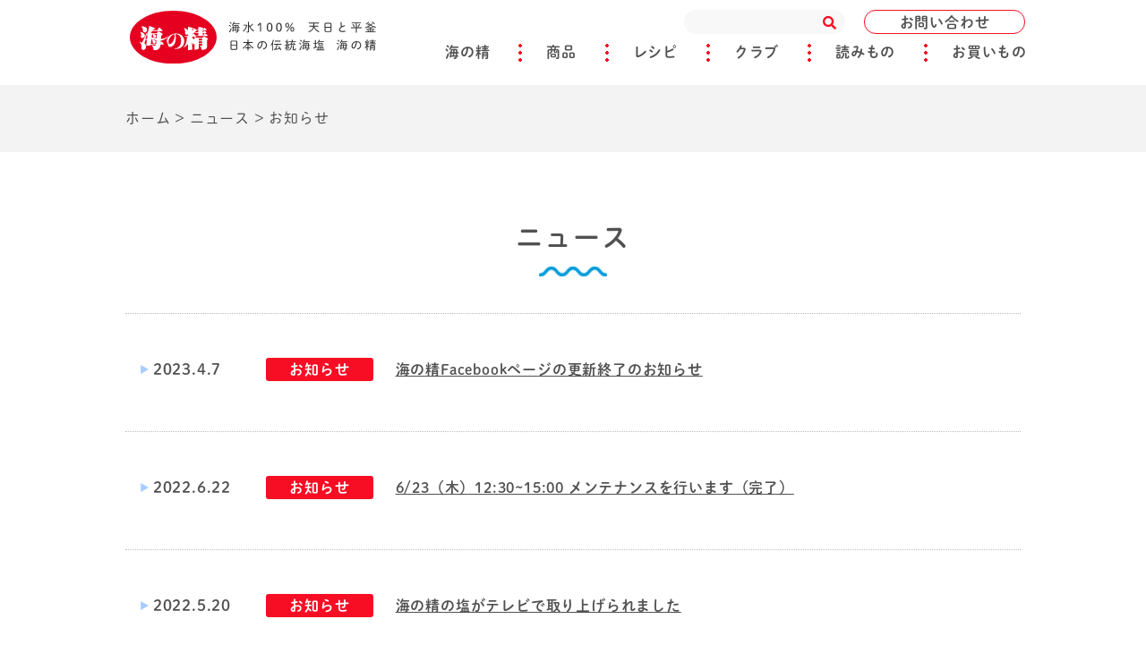

--- FILE ---
content_type: text/html; charset=utf-8
request_url: https://www.google.com/recaptcha/api2/anchor?ar=1&k=6Le_ZbIZAAAAAOUE29zeqAaZWlUWNWwMJO7C3-Wo&co=aHR0cHM6Ly93d3cudW1pbm9zZWkuY29tOjQ0Mw..&hl=en&v=7gg7H51Q-naNfhmCP3_R47ho&size=invisible&anchor-ms=20000&execute-ms=30000&cb=aktrbb1c6n0t
body_size: 48073
content:
<!DOCTYPE HTML><html dir="ltr" lang="en"><head><meta http-equiv="Content-Type" content="text/html; charset=UTF-8">
<meta http-equiv="X-UA-Compatible" content="IE=edge">
<title>reCAPTCHA</title>
<style type="text/css">
/* cyrillic-ext */
@font-face {
  font-family: 'Roboto';
  font-style: normal;
  font-weight: 400;
  font-stretch: 100%;
  src: url(//fonts.gstatic.com/s/roboto/v48/KFO7CnqEu92Fr1ME7kSn66aGLdTylUAMa3GUBHMdazTgWw.woff2) format('woff2');
  unicode-range: U+0460-052F, U+1C80-1C8A, U+20B4, U+2DE0-2DFF, U+A640-A69F, U+FE2E-FE2F;
}
/* cyrillic */
@font-face {
  font-family: 'Roboto';
  font-style: normal;
  font-weight: 400;
  font-stretch: 100%;
  src: url(//fonts.gstatic.com/s/roboto/v48/KFO7CnqEu92Fr1ME7kSn66aGLdTylUAMa3iUBHMdazTgWw.woff2) format('woff2');
  unicode-range: U+0301, U+0400-045F, U+0490-0491, U+04B0-04B1, U+2116;
}
/* greek-ext */
@font-face {
  font-family: 'Roboto';
  font-style: normal;
  font-weight: 400;
  font-stretch: 100%;
  src: url(//fonts.gstatic.com/s/roboto/v48/KFO7CnqEu92Fr1ME7kSn66aGLdTylUAMa3CUBHMdazTgWw.woff2) format('woff2');
  unicode-range: U+1F00-1FFF;
}
/* greek */
@font-face {
  font-family: 'Roboto';
  font-style: normal;
  font-weight: 400;
  font-stretch: 100%;
  src: url(//fonts.gstatic.com/s/roboto/v48/KFO7CnqEu92Fr1ME7kSn66aGLdTylUAMa3-UBHMdazTgWw.woff2) format('woff2');
  unicode-range: U+0370-0377, U+037A-037F, U+0384-038A, U+038C, U+038E-03A1, U+03A3-03FF;
}
/* math */
@font-face {
  font-family: 'Roboto';
  font-style: normal;
  font-weight: 400;
  font-stretch: 100%;
  src: url(//fonts.gstatic.com/s/roboto/v48/KFO7CnqEu92Fr1ME7kSn66aGLdTylUAMawCUBHMdazTgWw.woff2) format('woff2');
  unicode-range: U+0302-0303, U+0305, U+0307-0308, U+0310, U+0312, U+0315, U+031A, U+0326-0327, U+032C, U+032F-0330, U+0332-0333, U+0338, U+033A, U+0346, U+034D, U+0391-03A1, U+03A3-03A9, U+03B1-03C9, U+03D1, U+03D5-03D6, U+03F0-03F1, U+03F4-03F5, U+2016-2017, U+2034-2038, U+203C, U+2040, U+2043, U+2047, U+2050, U+2057, U+205F, U+2070-2071, U+2074-208E, U+2090-209C, U+20D0-20DC, U+20E1, U+20E5-20EF, U+2100-2112, U+2114-2115, U+2117-2121, U+2123-214F, U+2190, U+2192, U+2194-21AE, U+21B0-21E5, U+21F1-21F2, U+21F4-2211, U+2213-2214, U+2216-22FF, U+2308-230B, U+2310, U+2319, U+231C-2321, U+2336-237A, U+237C, U+2395, U+239B-23B7, U+23D0, U+23DC-23E1, U+2474-2475, U+25AF, U+25B3, U+25B7, U+25BD, U+25C1, U+25CA, U+25CC, U+25FB, U+266D-266F, U+27C0-27FF, U+2900-2AFF, U+2B0E-2B11, U+2B30-2B4C, U+2BFE, U+3030, U+FF5B, U+FF5D, U+1D400-1D7FF, U+1EE00-1EEFF;
}
/* symbols */
@font-face {
  font-family: 'Roboto';
  font-style: normal;
  font-weight: 400;
  font-stretch: 100%;
  src: url(//fonts.gstatic.com/s/roboto/v48/KFO7CnqEu92Fr1ME7kSn66aGLdTylUAMaxKUBHMdazTgWw.woff2) format('woff2');
  unicode-range: U+0001-000C, U+000E-001F, U+007F-009F, U+20DD-20E0, U+20E2-20E4, U+2150-218F, U+2190, U+2192, U+2194-2199, U+21AF, U+21E6-21F0, U+21F3, U+2218-2219, U+2299, U+22C4-22C6, U+2300-243F, U+2440-244A, U+2460-24FF, U+25A0-27BF, U+2800-28FF, U+2921-2922, U+2981, U+29BF, U+29EB, U+2B00-2BFF, U+4DC0-4DFF, U+FFF9-FFFB, U+10140-1018E, U+10190-1019C, U+101A0, U+101D0-101FD, U+102E0-102FB, U+10E60-10E7E, U+1D2C0-1D2D3, U+1D2E0-1D37F, U+1F000-1F0FF, U+1F100-1F1AD, U+1F1E6-1F1FF, U+1F30D-1F30F, U+1F315, U+1F31C, U+1F31E, U+1F320-1F32C, U+1F336, U+1F378, U+1F37D, U+1F382, U+1F393-1F39F, U+1F3A7-1F3A8, U+1F3AC-1F3AF, U+1F3C2, U+1F3C4-1F3C6, U+1F3CA-1F3CE, U+1F3D4-1F3E0, U+1F3ED, U+1F3F1-1F3F3, U+1F3F5-1F3F7, U+1F408, U+1F415, U+1F41F, U+1F426, U+1F43F, U+1F441-1F442, U+1F444, U+1F446-1F449, U+1F44C-1F44E, U+1F453, U+1F46A, U+1F47D, U+1F4A3, U+1F4B0, U+1F4B3, U+1F4B9, U+1F4BB, U+1F4BF, U+1F4C8-1F4CB, U+1F4D6, U+1F4DA, U+1F4DF, U+1F4E3-1F4E6, U+1F4EA-1F4ED, U+1F4F7, U+1F4F9-1F4FB, U+1F4FD-1F4FE, U+1F503, U+1F507-1F50B, U+1F50D, U+1F512-1F513, U+1F53E-1F54A, U+1F54F-1F5FA, U+1F610, U+1F650-1F67F, U+1F687, U+1F68D, U+1F691, U+1F694, U+1F698, U+1F6AD, U+1F6B2, U+1F6B9-1F6BA, U+1F6BC, U+1F6C6-1F6CF, U+1F6D3-1F6D7, U+1F6E0-1F6EA, U+1F6F0-1F6F3, U+1F6F7-1F6FC, U+1F700-1F7FF, U+1F800-1F80B, U+1F810-1F847, U+1F850-1F859, U+1F860-1F887, U+1F890-1F8AD, U+1F8B0-1F8BB, U+1F8C0-1F8C1, U+1F900-1F90B, U+1F93B, U+1F946, U+1F984, U+1F996, U+1F9E9, U+1FA00-1FA6F, U+1FA70-1FA7C, U+1FA80-1FA89, U+1FA8F-1FAC6, U+1FACE-1FADC, U+1FADF-1FAE9, U+1FAF0-1FAF8, U+1FB00-1FBFF;
}
/* vietnamese */
@font-face {
  font-family: 'Roboto';
  font-style: normal;
  font-weight: 400;
  font-stretch: 100%;
  src: url(//fonts.gstatic.com/s/roboto/v48/KFO7CnqEu92Fr1ME7kSn66aGLdTylUAMa3OUBHMdazTgWw.woff2) format('woff2');
  unicode-range: U+0102-0103, U+0110-0111, U+0128-0129, U+0168-0169, U+01A0-01A1, U+01AF-01B0, U+0300-0301, U+0303-0304, U+0308-0309, U+0323, U+0329, U+1EA0-1EF9, U+20AB;
}
/* latin-ext */
@font-face {
  font-family: 'Roboto';
  font-style: normal;
  font-weight: 400;
  font-stretch: 100%;
  src: url(//fonts.gstatic.com/s/roboto/v48/KFO7CnqEu92Fr1ME7kSn66aGLdTylUAMa3KUBHMdazTgWw.woff2) format('woff2');
  unicode-range: U+0100-02BA, U+02BD-02C5, U+02C7-02CC, U+02CE-02D7, U+02DD-02FF, U+0304, U+0308, U+0329, U+1D00-1DBF, U+1E00-1E9F, U+1EF2-1EFF, U+2020, U+20A0-20AB, U+20AD-20C0, U+2113, U+2C60-2C7F, U+A720-A7FF;
}
/* latin */
@font-face {
  font-family: 'Roboto';
  font-style: normal;
  font-weight: 400;
  font-stretch: 100%;
  src: url(//fonts.gstatic.com/s/roboto/v48/KFO7CnqEu92Fr1ME7kSn66aGLdTylUAMa3yUBHMdazQ.woff2) format('woff2');
  unicode-range: U+0000-00FF, U+0131, U+0152-0153, U+02BB-02BC, U+02C6, U+02DA, U+02DC, U+0304, U+0308, U+0329, U+2000-206F, U+20AC, U+2122, U+2191, U+2193, U+2212, U+2215, U+FEFF, U+FFFD;
}
/* cyrillic-ext */
@font-face {
  font-family: 'Roboto';
  font-style: normal;
  font-weight: 500;
  font-stretch: 100%;
  src: url(//fonts.gstatic.com/s/roboto/v48/KFO7CnqEu92Fr1ME7kSn66aGLdTylUAMa3GUBHMdazTgWw.woff2) format('woff2');
  unicode-range: U+0460-052F, U+1C80-1C8A, U+20B4, U+2DE0-2DFF, U+A640-A69F, U+FE2E-FE2F;
}
/* cyrillic */
@font-face {
  font-family: 'Roboto';
  font-style: normal;
  font-weight: 500;
  font-stretch: 100%;
  src: url(//fonts.gstatic.com/s/roboto/v48/KFO7CnqEu92Fr1ME7kSn66aGLdTylUAMa3iUBHMdazTgWw.woff2) format('woff2');
  unicode-range: U+0301, U+0400-045F, U+0490-0491, U+04B0-04B1, U+2116;
}
/* greek-ext */
@font-face {
  font-family: 'Roboto';
  font-style: normal;
  font-weight: 500;
  font-stretch: 100%;
  src: url(//fonts.gstatic.com/s/roboto/v48/KFO7CnqEu92Fr1ME7kSn66aGLdTylUAMa3CUBHMdazTgWw.woff2) format('woff2');
  unicode-range: U+1F00-1FFF;
}
/* greek */
@font-face {
  font-family: 'Roboto';
  font-style: normal;
  font-weight: 500;
  font-stretch: 100%;
  src: url(//fonts.gstatic.com/s/roboto/v48/KFO7CnqEu92Fr1ME7kSn66aGLdTylUAMa3-UBHMdazTgWw.woff2) format('woff2');
  unicode-range: U+0370-0377, U+037A-037F, U+0384-038A, U+038C, U+038E-03A1, U+03A3-03FF;
}
/* math */
@font-face {
  font-family: 'Roboto';
  font-style: normal;
  font-weight: 500;
  font-stretch: 100%;
  src: url(//fonts.gstatic.com/s/roboto/v48/KFO7CnqEu92Fr1ME7kSn66aGLdTylUAMawCUBHMdazTgWw.woff2) format('woff2');
  unicode-range: U+0302-0303, U+0305, U+0307-0308, U+0310, U+0312, U+0315, U+031A, U+0326-0327, U+032C, U+032F-0330, U+0332-0333, U+0338, U+033A, U+0346, U+034D, U+0391-03A1, U+03A3-03A9, U+03B1-03C9, U+03D1, U+03D5-03D6, U+03F0-03F1, U+03F4-03F5, U+2016-2017, U+2034-2038, U+203C, U+2040, U+2043, U+2047, U+2050, U+2057, U+205F, U+2070-2071, U+2074-208E, U+2090-209C, U+20D0-20DC, U+20E1, U+20E5-20EF, U+2100-2112, U+2114-2115, U+2117-2121, U+2123-214F, U+2190, U+2192, U+2194-21AE, U+21B0-21E5, U+21F1-21F2, U+21F4-2211, U+2213-2214, U+2216-22FF, U+2308-230B, U+2310, U+2319, U+231C-2321, U+2336-237A, U+237C, U+2395, U+239B-23B7, U+23D0, U+23DC-23E1, U+2474-2475, U+25AF, U+25B3, U+25B7, U+25BD, U+25C1, U+25CA, U+25CC, U+25FB, U+266D-266F, U+27C0-27FF, U+2900-2AFF, U+2B0E-2B11, U+2B30-2B4C, U+2BFE, U+3030, U+FF5B, U+FF5D, U+1D400-1D7FF, U+1EE00-1EEFF;
}
/* symbols */
@font-face {
  font-family: 'Roboto';
  font-style: normal;
  font-weight: 500;
  font-stretch: 100%;
  src: url(//fonts.gstatic.com/s/roboto/v48/KFO7CnqEu92Fr1ME7kSn66aGLdTylUAMaxKUBHMdazTgWw.woff2) format('woff2');
  unicode-range: U+0001-000C, U+000E-001F, U+007F-009F, U+20DD-20E0, U+20E2-20E4, U+2150-218F, U+2190, U+2192, U+2194-2199, U+21AF, U+21E6-21F0, U+21F3, U+2218-2219, U+2299, U+22C4-22C6, U+2300-243F, U+2440-244A, U+2460-24FF, U+25A0-27BF, U+2800-28FF, U+2921-2922, U+2981, U+29BF, U+29EB, U+2B00-2BFF, U+4DC0-4DFF, U+FFF9-FFFB, U+10140-1018E, U+10190-1019C, U+101A0, U+101D0-101FD, U+102E0-102FB, U+10E60-10E7E, U+1D2C0-1D2D3, U+1D2E0-1D37F, U+1F000-1F0FF, U+1F100-1F1AD, U+1F1E6-1F1FF, U+1F30D-1F30F, U+1F315, U+1F31C, U+1F31E, U+1F320-1F32C, U+1F336, U+1F378, U+1F37D, U+1F382, U+1F393-1F39F, U+1F3A7-1F3A8, U+1F3AC-1F3AF, U+1F3C2, U+1F3C4-1F3C6, U+1F3CA-1F3CE, U+1F3D4-1F3E0, U+1F3ED, U+1F3F1-1F3F3, U+1F3F5-1F3F7, U+1F408, U+1F415, U+1F41F, U+1F426, U+1F43F, U+1F441-1F442, U+1F444, U+1F446-1F449, U+1F44C-1F44E, U+1F453, U+1F46A, U+1F47D, U+1F4A3, U+1F4B0, U+1F4B3, U+1F4B9, U+1F4BB, U+1F4BF, U+1F4C8-1F4CB, U+1F4D6, U+1F4DA, U+1F4DF, U+1F4E3-1F4E6, U+1F4EA-1F4ED, U+1F4F7, U+1F4F9-1F4FB, U+1F4FD-1F4FE, U+1F503, U+1F507-1F50B, U+1F50D, U+1F512-1F513, U+1F53E-1F54A, U+1F54F-1F5FA, U+1F610, U+1F650-1F67F, U+1F687, U+1F68D, U+1F691, U+1F694, U+1F698, U+1F6AD, U+1F6B2, U+1F6B9-1F6BA, U+1F6BC, U+1F6C6-1F6CF, U+1F6D3-1F6D7, U+1F6E0-1F6EA, U+1F6F0-1F6F3, U+1F6F7-1F6FC, U+1F700-1F7FF, U+1F800-1F80B, U+1F810-1F847, U+1F850-1F859, U+1F860-1F887, U+1F890-1F8AD, U+1F8B0-1F8BB, U+1F8C0-1F8C1, U+1F900-1F90B, U+1F93B, U+1F946, U+1F984, U+1F996, U+1F9E9, U+1FA00-1FA6F, U+1FA70-1FA7C, U+1FA80-1FA89, U+1FA8F-1FAC6, U+1FACE-1FADC, U+1FADF-1FAE9, U+1FAF0-1FAF8, U+1FB00-1FBFF;
}
/* vietnamese */
@font-face {
  font-family: 'Roboto';
  font-style: normal;
  font-weight: 500;
  font-stretch: 100%;
  src: url(//fonts.gstatic.com/s/roboto/v48/KFO7CnqEu92Fr1ME7kSn66aGLdTylUAMa3OUBHMdazTgWw.woff2) format('woff2');
  unicode-range: U+0102-0103, U+0110-0111, U+0128-0129, U+0168-0169, U+01A0-01A1, U+01AF-01B0, U+0300-0301, U+0303-0304, U+0308-0309, U+0323, U+0329, U+1EA0-1EF9, U+20AB;
}
/* latin-ext */
@font-face {
  font-family: 'Roboto';
  font-style: normal;
  font-weight: 500;
  font-stretch: 100%;
  src: url(//fonts.gstatic.com/s/roboto/v48/KFO7CnqEu92Fr1ME7kSn66aGLdTylUAMa3KUBHMdazTgWw.woff2) format('woff2');
  unicode-range: U+0100-02BA, U+02BD-02C5, U+02C7-02CC, U+02CE-02D7, U+02DD-02FF, U+0304, U+0308, U+0329, U+1D00-1DBF, U+1E00-1E9F, U+1EF2-1EFF, U+2020, U+20A0-20AB, U+20AD-20C0, U+2113, U+2C60-2C7F, U+A720-A7FF;
}
/* latin */
@font-face {
  font-family: 'Roboto';
  font-style: normal;
  font-weight: 500;
  font-stretch: 100%;
  src: url(//fonts.gstatic.com/s/roboto/v48/KFO7CnqEu92Fr1ME7kSn66aGLdTylUAMa3yUBHMdazQ.woff2) format('woff2');
  unicode-range: U+0000-00FF, U+0131, U+0152-0153, U+02BB-02BC, U+02C6, U+02DA, U+02DC, U+0304, U+0308, U+0329, U+2000-206F, U+20AC, U+2122, U+2191, U+2193, U+2212, U+2215, U+FEFF, U+FFFD;
}
/* cyrillic-ext */
@font-face {
  font-family: 'Roboto';
  font-style: normal;
  font-weight: 900;
  font-stretch: 100%;
  src: url(//fonts.gstatic.com/s/roboto/v48/KFO7CnqEu92Fr1ME7kSn66aGLdTylUAMa3GUBHMdazTgWw.woff2) format('woff2');
  unicode-range: U+0460-052F, U+1C80-1C8A, U+20B4, U+2DE0-2DFF, U+A640-A69F, U+FE2E-FE2F;
}
/* cyrillic */
@font-face {
  font-family: 'Roboto';
  font-style: normal;
  font-weight: 900;
  font-stretch: 100%;
  src: url(//fonts.gstatic.com/s/roboto/v48/KFO7CnqEu92Fr1ME7kSn66aGLdTylUAMa3iUBHMdazTgWw.woff2) format('woff2');
  unicode-range: U+0301, U+0400-045F, U+0490-0491, U+04B0-04B1, U+2116;
}
/* greek-ext */
@font-face {
  font-family: 'Roboto';
  font-style: normal;
  font-weight: 900;
  font-stretch: 100%;
  src: url(//fonts.gstatic.com/s/roboto/v48/KFO7CnqEu92Fr1ME7kSn66aGLdTylUAMa3CUBHMdazTgWw.woff2) format('woff2');
  unicode-range: U+1F00-1FFF;
}
/* greek */
@font-face {
  font-family: 'Roboto';
  font-style: normal;
  font-weight: 900;
  font-stretch: 100%;
  src: url(//fonts.gstatic.com/s/roboto/v48/KFO7CnqEu92Fr1ME7kSn66aGLdTylUAMa3-UBHMdazTgWw.woff2) format('woff2');
  unicode-range: U+0370-0377, U+037A-037F, U+0384-038A, U+038C, U+038E-03A1, U+03A3-03FF;
}
/* math */
@font-face {
  font-family: 'Roboto';
  font-style: normal;
  font-weight: 900;
  font-stretch: 100%;
  src: url(//fonts.gstatic.com/s/roboto/v48/KFO7CnqEu92Fr1ME7kSn66aGLdTylUAMawCUBHMdazTgWw.woff2) format('woff2');
  unicode-range: U+0302-0303, U+0305, U+0307-0308, U+0310, U+0312, U+0315, U+031A, U+0326-0327, U+032C, U+032F-0330, U+0332-0333, U+0338, U+033A, U+0346, U+034D, U+0391-03A1, U+03A3-03A9, U+03B1-03C9, U+03D1, U+03D5-03D6, U+03F0-03F1, U+03F4-03F5, U+2016-2017, U+2034-2038, U+203C, U+2040, U+2043, U+2047, U+2050, U+2057, U+205F, U+2070-2071, U+2074-208E, U+2090-209C, U+20D0-20DC, U+20E1, U+20E5-20EF, U+2100-2112, U+2114-2115, U+2117-2121, U+2123-214F, U+2190, U+2192, U+2194-21AE, U+21B0-21E5, U+21F1-21F2, U+21F4-2211, U+2213-2214, U+2216-22FF, U+2308-230B, U+2310, U+2319, U+231C-2321, U+2336-237A, U+237C, U+2395, U+239B-23B7, U+23D0, U+23DC-23E1, U+2474-2475, U+25AF, U+25B3, U+25B7, U+25BD, U+25C1, U+25CA, U+25CC, U+25FB, U+266D-266F, U+27C0-27FF, U+2900-2AFF, U+2B0E-2B11, U+2B30-2B4C, U+2BFE, U+3030, U+FF5B, U+FF5D, U+1D400-1D7FF, U+1EE00-1EEFF;
}
/* symbols */
@font-face {
  font-family: 'Roboto';
  font-style: normal;
  font-weight: 900;
  font-stretch: 100%;
  src: url(//fonts.gstatic.com/s/roboto/v48/KFO7CnqEu92Fr1ME7kSn66aGLdTylUAMaxKUBHMdazTgWw.woff2) format('woff2');
  unicode-range: U+0001-000C, U+000E-001F, U+007F-009F, U+20DD-20E0, U+20E2-20E4, U+2150-218F, U+2190, U+2192, U+2194-2199, U+21AF, U+21E6-21F0, U+21F3, U+2218-2219, U+2299, U+22C4-22C6, U+2300-243F, U+2440-244A, U+2460-24FF, U+25A0-27BF, U+2800-28FF, U+2921-2922, U+2981, U+29BF, U+29EB, U+2B00-2BFF, U+4DC0-4DFF, U+FFF9-FFFB, U+10140-1018E, U+10190-1019C, U+101A0, U+101D0-101FD, U+102E0-102FB, U+10E60-10E7E, U+1D2C0-1D2D3, U+1D2E0-1D37F, U+1F000-1F0FF, U+1F100-1F1AD, U+1F1E6-1F1FF, U+1F30D-1F30F, U+1F315, U+1F31C, U+1F31E, U+1F320-1F32C, U+1F336, U+1F378, U+1F37D, U+1F382, U+1F393-1F39F, U+1F3A7-1F3A8, U+1F3AC-1F3AF, U+1F3C2, U+1F3C4-1F3C6, U+1F3CA-1F3CE, U+1F3D4-1F3E0, U+1F3ED, U+1F3F1-1F3F3, U+1F3F5-1F3F7, U+1F408, U+1F415, U+1F41F, U+1F426, U+1F43F, U+1F441-1F442, U+1F444, U+1F446-1F449, U+1F44C-1F44E, U+1F453, U+1F46A, U+1F47D, U+1F4A3, U+1F4B0, U+1F4B3, U+1F4B9, U+1F4BB, U+1F4BF, U+1F4C8-1F4CB, U+1F4D6, U+1F4DA, U+1F4DF, U+1F4E3-1F4E6, U+1F4EA-1F4ED, U+1F4F7, U+1F4F9-1F4FB, U+1F4FD-1F4FE, U+1F503, U+1F507-1F50B, U+1F50D, U+1F512-1F513, U+1F53E-1F54A, U+1F54F-1F5FA, U+1F610, U+1F650-1F67F, U+1F687, U+1F68D, U+1F691, U+1F694, U+1F698, U+1F6AD, U+1F6B2, U+1F6B9-1F6BA, U+1F6BC, U+1F6C6-1F6CF, U+1F6D3-1F6D7, U+1F6E0-1F6EA, U+1F6F0-1F6F3, U+1F6F7-1F6FC, U+1F700-1F7FF, U+1F800-1F80B, U+1F810-1F847, U+1F850-1F859, U+1F860-1F887, U+1F890-1F8AD, U+1F8B0-1F8BB, U+1F8C0-1F8C1, U+1F900-1F90B, U+1F93B, U+1F946, U+1F984, U+1F996, U+1F9E9, U+1FA00-1FA6F, U+1FA70-1FA7C, U+1FA80-1FA89, U+1FA8F-1FAC6, U+1FACE-1FADC, U+1FADF-1FAE9, U+1FAF0-1FAF8, U+1FB00-1FBFF;
}
/* vietnamese */
@font-face {
  font-family: 'Roboto';
  font-style: normal;
  font-weight: 900;
  font-stretch: 100%;
  src: url(//fonts.gstatic.com/s/roboto/v48/KFO7CnqEu92Fr1ME7kSn66aGLdTylUAMa3OUBHMdazTgWw.woff2) format('woff2');
  unicode-range: U+0102-0103, U+0110-0111, U+0128-0129, U+0168-0169, U+01A0-01A1, U+01AF-01B0, U+0300-0301, U+0303-0304, U+0308-0309, U+0323, U+0329, U+1EA0-1EF9, U+20AB;
}
/* latin-ext */
@font-face {
  font-family: 'Roboto';
  font-style: normal;
  font-weight: 900;
  font-stretch: 100%;
  src: url(//fonts.gstatic.com/s/roboto/v48/KFO7CnqEu92Fr1ME7kSn66aGLdTylUAMa3KUBHMdazTgWw.woff2) format('woff2');
  unicode-range: U+0100-02BA, U+02BD-02C5, U+02C7-02CC, U+02CE-02D7, U+02DD-02FF, U+0304, U+0308, U+0329, U+1D00-1DBF, U+1E00-1E9F, U+1EF2-1EFF, U+2020, U+20A0-20AB, U+20AD-20C0, U+2113, U+2C60-2C7F, U+A720-A7FF;
}
/* latin */
@font-face {
  font-family: 'Roboto';
  font-style: normal;
  font-weight: 900;
  font-stretch: 100%;
  src: url(//fonts.gstatic.com/s/roboto/v48/KFO7CnqEu92Fr1ME7kSn66aGLdTylUAMa3yUBHMdazQ.woff2) format('woff2');
  unicode-range: U+0000-00FF, U+0131, U+0152-0153, U+02BB-02BC, U+02C6, U+02DA, U+02DC, U+0304, U+0308, U+0329, U+2000-206F, U+20AC, U+2122, U+2191, U+2193, U+2212, U+2215, U+FEFF, U+FFFD;
}

</style>
<link rel="stylesheet" type="text/css" href="https://www.gstatic.com/recaptcha/releases/7gg7H51Q-naNfhmCP3_R47ho/styles__ltr.css">
<script nonce="JLESbZ-PaQ_js6NI9sPu2A" type="text/javascript">window['__recaptcha_api'] = 'https://www.google.com/recaptcha/api2/';</script>
<script type="text/javascript" src="https://www.gstatic.com/recaptcha/releases/7gg7H51Q-naNfhmCP3_R47ho/recaptcha__en.js" nonce="JLESbZ-PaQ_js6NI9sPu2A">
      
    </script></head>
<body><div id="rc-anchor-alert" class="rc-anchor-alert"></div>
<input type="hidden" id="recaptcha-token" value="[base64]">
<script type="text/javascript" nonce="JLESbZ-PaQ_js6NI9sPu2A">
      recaptcha.anchor.Main.init("[\x22ainput\x22,[\x22bgdata\x22,\x22\x22,\[base64]/[base64]/[base64]/[base64]/cjw8ejpyPj4+eil9Y2F0Y2gobCl7dGhyb3cgbDt9fSxIPWZ1bmN0aW9uKHcsdCx6KXtpZih3PT0xOTR8fHc9PTIwOCl0LnZbd10/dC52W3ddLmNvbmNhdCh6KTp0LnZbd109b2Yoeix0KTtlbHNle2lmKHQuYkImJnchPTMxNylyZXR1cm47dz09NjZ8fHc9PTEyMnx8dz09NDcwfHx3PT00NHx8dz09NDE2fHx3PT0zOTd8fHc9PTQyMXx8dz09Njh8fHc9PTcwfHx3PT0xODQ/[base64]/[base64]/[base64]/bmV3IGRbVl0oSlswXSk6cD09Mj9uZXcgZFtWXShKWzBdLEpbMV0pOnA9PTM/bmV3IGRbVl0oSlswXSxKWzFdLEpbMl0pOnA9PTQ/[base64]/[base64]/[base64]/[base64]\x22,\[base64]\\u003d\x22,\x22MTbDv3Ehwq06w5bCty1QX8KZdQx0woRQLcO7w6IGw5PCgHgPwrTDjcOIPADDvwrDhnxiwoUtEMKKw70Zwr3CscOXw7TCuDR2ccKAXcO9DzXCkjfDlsKVwqxdacOjw6cXS8OAw5d1woxHLcKoPXvDn2/CoMK8MB8Hw4g+JBTChQ1bwpLCjcOCZsK6XMO8LMK+w5LCmcOvwqVFw5VCQRzDkEZCUmtqw4d+W8KZwr8WwqPDhjUHKcO2BTtPU8OPwpLDphhwwo1FEW3DsSTCowzCsGbDg8KRaMK1wpMnDTBTw45kw7h0wrB7RmjCosOBTjbDqyBIBcKrw7nCtQhxVX/DoTbCncKCwqMbwpQMCjRjc8K5wptVw7Vkw4NueQ4xUMOlwph1w7HDlMOoBcOKc1V5asO+ADl9fAPDn8ONN8O4JcOzVcKIw6LCi8OYw4giw6Atw4LConRPVkBiwpbDnsKLwqpAw549THQSw7vDq0nDkcOWfE7CscO1w7DCtB/CtWDDl8KJOMOcTMO2aMKzwrFGwqJKGnDCn8ODdsOKFzRafMKCPMKlw67CmsOzw5NyTnzCjMOgwp1xQ8Kpw73DqVvDqmZlwqkSw7g7wqbCgXpfw7TDgUzDgcOMdGkSPGIfw7/Di2Aaw4pLBhgrUBhCwrFhw4TCvwLDswDCt0t3w7QmwpA3w45FX8KoCG3DlkjDr8Kywo5HLGNowq/[base64]/Ch8KQw4vDhDvDo8O9w4vDgMKWXsKRw7fDkAApOsOow4ZjFkQ1wprDiwLDkzcJBXrClBnChlhAPsONDQEywrEFw6tdwqLCkQfDmjbCv8OcaFRkd8O/fSvDsH0rHE0+wrvDqMOyJzN0ScKpeMKEw4Izw6LDlMOGw7R/PjUZKm5vG8Ose8KtVcO1PQHDn3/[base64]/DhmfCt8OHdsObw5crw4NWSV3Ct1LDqE1/RyrChEnCqcK3MQzDv2Bnw4LCh8OFw5HCq2gjw7NXJlLCqRN1w6jDkMOHX8O+SBgzOlnCoT/[base64]/DrMKwJMOXw6fDvMK+S1bCiMOFw5TCi8KMwolzfMOwwoHCtlnDlwvCrMOyw4PDs17DhVYWJGgaw7UqNsO1OMKwwptcw70DwoHDosOsw5QFw5fDvmkpw5YTacKALy/DvD5cwqJZwq9MEy/[base64]/DnMOqXQXDoMOqw7M/[base64]/w4HCtD7DisOPWlPDg2xpwrrCmB9tSSPDpSdtw57DlHYQwqvCl8Odw6XDsyXCoRrCuFZ0TiEbw7vCgRMbwq3Cv8OvwqjDp3cYwo0/[base64]/DqMOTcMK8An9ocmPDq8Onw5XDrsKhw5vCrTzDuUsSwpQDecKVwpzDnx7ClMK8Q8KBBxzDjsOffFknwofDssKzSnTCmBZgwr7DkEg5EHR2R19owqZlWjNFw7/CpwpVVnDDgEjCicOfwqp2wqjDo8OlBMO+wrU/wrrCsz9pwpDDpmvCiRBnw6FJw5dpS8O2cMOYccKUwpAiw7zCq1Y+wpbDuhxDw40Cw79oFMOYw6IrHsKNcsOkw4BsdcKeOVLDtjTCssOZwo9mPMONw5/DtVTDvMOCe8OcacOcwpctUmBbwpNxw63CncOuw5EBwrcvFkE6CSrCjcKEasK6w4XCucOvw75Pw7koC8KbRUjCmMKgw5vCqcKcw7MTMMK4cQ/CvMKRwp7Dn052GcKeDHfCsV3DoMOsfEcPw5lEG8OIwpfCnSB2D3JIw43CkBTDosOXw5XCvBnCvsOGNS7DqXoywql/[base64]/CtAIJw5zCqkzDnyYiQcKqNjXCiXdeBcK/TFc0N8KRScKuYyHCtC/DhsO2bEQIw5dZwqAZGMKkw5/CqsKDUVLCjsOIw5kJw7Aow51FaAnDr8Obwr8Ywp/DixPCoTHCncOgJ8K6bQdlGxBXw6vDmzAfw5jCtsKswqPDtX5lDFTCmsKiA8OVw6V+BzlaTcKSJMKTGyZhcSzDgcOld3Rmwo1KwpcCAcKTw77Dn8ONNcOWw6giScKdwqLCjSDDlih4N3xqL8OUw5tJw5h7SUALw5vDh1DClMO0AsOkRBvCssK6w4wMw6suZMOSAV/DiELCnsOpwqNwfMKLVXkmw5/Cj8Kkw5thwq3CtMKYcsKwNz9yw5d0IXUAwolVwqHDjTbCjmnDgMKEw6PDnMOHbhTDu8OBSltrw7jCohUMwrgaHQZow7PDtsOMw4TDkMKRfMK7wqzCqcOnRMODdcOXHcO3wpohV8ODEMKUAcK0P2XCslDCpTjCusOaGzbCqMKZUVXDtcK/[base64]/wpVfw5A1w7UuTUzDuzFfLCDCksO/[base64]/[base64]/w6sKw7zDpU1SZjMaw49CwrJxQcKCRWHDmzRiR23DksOzwqpNR8K8QsOowoQdYMOAw7ZkNy0bwpDDtcKsI3vDusKEwpzDjMKUdi8Rw45LFjtcXRjCuAlMWXkBw7zCnFAHLkhqZcOjwr3Dv8K/[base64]/KMOKw6PCliA6wpcAcxNHw6PClMK5w4hCw7vDlQMPw6jDjB52csOIQsO3w6XCuUd5wofDjxsQKF/CiSMvwo8fw47DiEhiwqoZbA3Cm8OnwoHDp3zDpsKcwpw+YcKFfcK5URt/wpbDiy3DscKZcj1JYio7fSnCjAYkHXcOw7gqXBwTd8KNwrAvwofCu8OTw4TDqcO1Aj5pwqXCnMOYGFszw4zDhlcXb8KsAV5/[base64]/wp8iwpzChA/Dj8OQHgdRAMOPwrk8Uks1wpQFHWJBDMOsKcK0w5vDkcOFEBEaNTRqF8KUwpIdwrd8PmjCiCAZwprCqmIzwrkRw6LDgR8SfUrDm8Otw55ubMO9wrLDmyvDksOhwqvCv8OYXsO8w7/[base64]/DozjDrjd0wrUjwpvCu8O7wqkVNGXDl8KbKShzTHRKwrFpY1TCtcO4QcKiBWFVwrFswqBfCsKWTMOww6DDscKew73Din85e8K+HXjDnkZtF08pwo1/BUAVTMKYEWVjU35sZ392dAIXOcOKGy15wrTDpFjDiMKBw7ACw5rDmhvDqlpXZMKcw7XCm0dfLcOgME7Cm8O0w5wFw5bCjCwowrjCl8O6w4/DvsOcMMK5wpnDhkplEsOCwpZPwqsLwr9lAEo0QlMiLMKowr3Cu8K8DMOEwqDCuktzw7PClGA3wplRw5oaw70uTsONL8Oxwq8cUsKZw7AabGRPw70tS2AQw4VCfMO8w6vClAjDvcKXw6jCvT7Cvn/[base64]/Dq8O2M8Kzw5E3dmjDvsKHw4jDqgrDhHA3VHRTGHVzwrTDoF/[base64]/[base64]/CrRcnJVN4w53Cl8K/w6dPwpLCj8KgQjzDun/CqsKqRsKuw4LCukDDlMOtAsOvRcOQYSMnw6g9f8KDFcOaFcK1wrDDhCvDo8K5w6oOOcKqERrDvnp5wrA/bsO/[base64]/[base64]/DrAzDunbDqcKAwoVfOcK6LcOjw6Bzwq/CuDrDgMKpw7DCqsOyCcKdXMOqGx4Uwr7DsBnDnRXDgXJzw4F+wr3Cl8KUw5R9EMKZb8OKw4XDosOsXsKHwr/DhnnCgEPCiRPCrmJKwo5xV8KNw7FlcBMEw7/[base64]/QjvDoXDDon1bwqPCl8OFw6wswrDCusKBNcKiwrzCs8Ksw7VyTsKiw6TDnDLDtG3DnQfDuDbDkMOva8KZwqTCmMKbwo7DnMO5w6XDhm7CusOgA8KLQwDCvsK2CsKaw6JZGlFVVMO4GcO/Lwobcx7DmsKYworDvsOWwrkCwpwxIifChSTDplfDnMOLwqrDpVIZw5FldREVw7HCsRPCtCc9HWbDu0Zew7/DuljCpcKwwq7CsTPClsOjwrp8w4wew6t1wq7Ds8KUw4/DoRs0CgtwETsCwpXDqMODwoLCssKlw43DuUjClD0XbF54a8Keen/[base64]/DhihrwqEkwpLDiwbDlwo2wrvDvsKCUMKDP8KDw6vDmMKhw4l+H8ORDsOxOFTCjwvDgkkKL3jDs8O9w5l7enpUwrrDs3EGID3DgUVEasKyWFQEw5rCiDbCi0Qbw75qwpFqHj/DtMKQAlshViF6w5LCuB5twrPDvcKkeQ3CucKPw5rDjEPDkmrCrcKhwpLCoMK6w7Q+V8O9wrTCq0rCtljCqlrCpCJ6wrVbw4fDpCzDpRQTOMKGfsKSwqESw7BxCivCthFTwoZRAcKBKQxAw6wKwqpKwpRXw7bDmcOtw5rDqMKVwq8Pw5Nqw4HDjsKpQx/Ci8OdNsK3wpRNV8KbWwY2w45Jw4XCicKUNA1lw7MOw5rCnm9qw5V+JQdVCsKyAC/CuMOtwrPDqmXDmhw7RT8ZP8KffcO/wrXDvHpSQXXCjcOPGMOHZUZjKwRww7HCnVIKH21bw4fDqMOAw4ILwqfDoyZERgkWw7DDuywDwqzDtsOOw4oZw6EzKE7Cg8OgTsOiw6gKHcKqw6Z2YR7DiMOKO8OJQcO0RTvCtkHCojjDiEvCu8KABMKQJ8OxKQTDsCHDrRfDqcOiw5HCq8KBw5AASsKnw5IdNxzDvl/CsF3CoG7DsyNtewPDp8Osw4/CusKrwrrCmWZRS3PCiAN+UsK/w7PCqMKuwozCpFnDrA8NeGUPbV1ZXnHDrkrCl8KbwrLCtsK6FMO6wo/DrcOHVUDDkUrDp2vDlMKHIMOewpnDrMKvw4HDusKZISpMwq4Nw4vCgl9XwqfDpsOlwokSwrx5wp3CqsOeYQnDlA/DpMORw5p1wrIoO8Ocw5DCmVXCrsOpw5TDusKjWBnDssOLwqDDkynCrcOHaWvCjEAsw43Cv8O+wqY3B8ObwrTCg3pnw7J7w7PDh8OWUsOHYhrCkcOTdFDDomRRwqDCixgJwpZIw5kfY2nDhGRjwpRXwqRxwoMgwpJSw4k5UG/DnBHCqcKHw7nDtsKhwoYDwplEwogUw4XCsMKYE28Kw7sew58ewqDClkXDvcO7fMOYcGbCti9nLsKfBWBeacOwwoLDlBbDkS8Mw482wqHDr8O1w44wUMKTwq5Ew5dhdAIswpk0OngBwqvDjTHDmsOVEsOKHsO/IXIzRhZawo/CiMOewr1iR8Klwpo/w5wywqHCosOBNhhvLwLDi8OFw5jCr1nDq8OMbMKWCMOARy3CrsKvUsO0G8KDYjLDig4+Ul/[base64]/CnsOywq7DlsKtaMOhHQzCmsOoIsOuXARRB2tsUFzCiEdMw7TCs13DvGnCksOBL8OzbEosOj/Ci8Kww4k9LzjCnsOnwoPDk8K+woADKcKswoNkZsKMEcOwc8Oaw6HDv8KwAnjCkmdONXxHwphlQcOPX2J1ecOAwrTCq8O/wrw5EsKNw4HDlgUowp3DtsOXw4/Di8KMwptbw5LCl3TDrTPCncKywovCusKiwrHCgsOZwqnDjsKZGGhUPMOSw6Vkwq55FUPCjyHDo8K8wr3Cm8O6KsOFw4DCi8KCGxEOQTB1ScKBZsOow6DDr1rCkBExwpvCpsKJw77Don/[base64]/[base64]/CqMKsw77DvAfCqjsjwotrV8KTw5hGw7TDjcOoCjvCmsOuwoY/ChxYw7Q9ZwhFw65kZcOBw4nDmMOyO0k1DDPDn8KAw4TCllPCs8OYXMK0KWDCrcKuImbCjSVAExBoW8KtwrHCj8KhwqrDpwAfLMO2Kl7CjjIJwoVyw6XCr8KTBA19O8KPe8ORTxTCox3Dg8OzdV53OFQ5w5LCiXHDhkLDsTTCvsO7Y8KTA8KFw4nDvcOYTXxxwo/DicKMJytMw43DuMOCwq/Cr8OyScKzYXB2w4NWwrE/wrLChMOawqhVFinCvcKNw6QkaS01wpl/[base64]/DrF/CrsKPwozDhsKKA8K+clt2w4HDgTR9HsKOwrQJwr5Cw6BWMQgKXsK1w6RMAQpmw5pkw6XDqEkbV8OGeiMKFVzCjl3DvjZgwrdiw63CqMOfPcOCcC1QeMOEFMO4w6khwok8FzfDoQ9HE8KnHm7CqzjDhcODwpYxEcKDZcOfw5hqwqxAwrXDkj9Rw4Y/wpZ2TsOECFU3w6/CqMKTMw/DgMO8w5cow6xQwp46flPDji7DrHPDkicrLAYkd8K9L8ONw44nBSDDv8Orw4bClcKcLnTDjwrCiMOgCsOOPBPCjMKtw4MIw78lwpvDm3Yvwo3CnVfCn8KRwrAoOEdkw4wCwpfDocO2Zh/Duz3DpcKxQsOOcy9Ww63DkBzCmTYjf8Knw6tIYsOkYVBNwqspU8K1UcKOfcO/[base64]/DkMKGP2o/wovDmV0/OMOVwp0nasO/w75acEp3KcOrUsKtS2rDmQp3woZ0w6TDt8KOwrcwRcOhw6LChsOHwr/Du3fDvl91wprClMKew4PDt8OWUcKxwowlASt/[base64]/[base64]/GjjDisKEX0TCjQnDmsKqwoAmaMOWwq7ChMKob8OJO3rDicKUwpUzwoLClMKxw5/[base64]/DuEPCq8KWPkx/woLCqsKEw7XCg0PCn8OZRcOyWypUTTFmFsOVwpvDhB5+XzXCqcKNw5zDq8O9Y8KDw7wDTy/DqsKBZzM6w6/ClsOzw70uw5sIw4LCgMOhbF4cb8OyGcOowo/DosOXWsKhw4gjOsKJwqHDnyN/UcKvbsOPLcODLMOlCRPDtsKXRgFvIwdKw6xAEj0EIMOLwoscWhBrwpszw6rCpADDsX5Wwp47SDrCr8KRwo4yEsO9wqkvwrbDiX7CvCogKFjCksOqOMO/GkrDk1zDtyYNw7HCg3lFKsKewrlPUy7Dq8O9wo3DjsOCw4DCr8OyScO0DcKnd8OFUMOQwqhwNsKueRwgwqnCjlrDhsOKZ8OVw4tlc8O/[base64]/CoBUkw7E3FSQww6DDumhPeG3CsDFlw7bCqi/DkH0mw5pTPsOaw6/DpAbDrsKww4gHwrLCr05wwo5JBsOyf8KRZMKkW3PDvDxSFWArPMOYHg4Rw7LDmmfDtcKnw5DCl8KAUgcDw5hewrBVIiEuw7HDhmvCjsK5aQ3CqS/CtxjCusKRLAo8O2YDw5PCnMOIMcK3wrXDgMKaI8KJJMOFWTLClsOIGHHDp8OLNyFXw7VdYHQtw7F1wqYdLMOdwrw8w6rCuMOywrI1Fk3CgHBLN3DCvH3Dn8KVw5bCmcOXBsOYwpjDk1BTw6xFb8KSw6lTJGfDvMKuBcKBw6w4w55/X38RAcOUw7/[base64]/[base64]/[base64]/[base64]/Dj8K+GMKpJ312woDDigoKBcKEw4TCo2AOD2vCkA5wwqNTTMKbBDfDucOUD8KiZRVfdBE2JMOoTQ/[base64]/Co8OKwqRcdBnDuGUqw4/CjVvDlSTCs8OOB8KyccK7wqLCtMKFwonCp8K9IcKWwp/[base64]/wosoY2g/IMKpw5/[base64]/[base64]/w6DDhnXCtBcDCBbDo2VLfzAAfMOid8OjwqsWwqdHwoXDjBVcwroxwqrDh1XCu8ONwr/CqsO0NsOfwrsKwoR9IhQ9HsOmwpQzw4nDrcOcw67Chm/Dk8O2EDQeS8KbMBReWxMbdhHDrT8qw7XCjFgFDMKWFcOkw43ClQ/CnWw+wqo+QcOrASNOwrBYP0bDicK1w6BqwpEdUV/Du34ibcKRw5FME8OZcGbCt8KnwqfDiAPDmcKGwrdNw6AqdMOlaMK0w6jDvcKqaD7Cn8OUw4PCq8OXL2LCiXDDvm91w6M/w7/ClsO1NFDDriLDqsObOS7Dm8OLwqxnc8Oqw55lwpwcRxsJbcK8Ez3CssOfw6p+w4fChsKrw5guLAnDgE/Ck0dywqoxwp82DCgdwoZOfzjDvycsw6jCn8KLaE0Lwr18w6d1woPCqS3DniHCusOIw67DkMKHKgoZcMKywrTDjRHDlzYUDcKJGsOjw7U3G8OCwr/Cu8KIwoDDnMOXSCUDYTHDoXnClMKLwpPDjxFLw4vCtMO7XCnCpsKrBsOGf8OQwrTDpH7CnQ9YR0jCgGgcwpPCvCxEeMKgDMK1a2TDiR/Ch2McVcO5G8OHw43CkH4rw6vCssK5w75yHxjDi059G23DniVnworDrnfDnXzCujAJwp8Uw7HClll8BhEUR8KkEn4NWsKrwoUrw6Ziw4Ijw4ZYXS7DukB9esKbL8KUw7PCscOZw6LCh3khc8OWw5AyWsO/DkEldH0UwqAcwr5QwrHDmsKvG8OEw7PDhMO/XD85OVjDhMOLwpQ1w4l9w6DDgjHCn8OSwrtUwoDDoj/CjcOaKxA6B3rDicONaSkcwqzDpFHChcOOw5A3NVgIw7Mbb8KkbMOKw4Eww5w0OcKvw7vCrsOoOsOtwrl4CnnCqF8eRMK5fSPCkEYJwqbDk3wpw7NnL8K0RxvClDTDqsKYR37CrQ0tw6lLCsKhGcKRLXY+Yw/[base64]/Dg8OPw71Kw55dwogyHjjDpErDuRFSw4TCnsOJa8Oqe0BrwpV9wrbCuMKLwobCvMKKw5rDh8KuwrF8w6QsIBg6w6F2aMOHw7jDqA9gby8ycMOYwpzCg8ObP2XDjkXCrC5aBcKpw4/DscKIwrfCjxwywpjChMOpWcOew7wzHg3CpsOmTEM7w5/DsVfDnSZIwplPWERfZGzDnX7Cu8KlWxPDssKhw4I+ecO6w73Dk8OQwozDncKkw7HCrjHCvFvDm8K7UADCi8KYWjvCpcO/wpjChlvCncKRQyvCmcK/[base64]/DmMKjfcKpwpFxwpBCw6vChiQUw47DlnHCoMKew7xDZSpLwoPCjT5uwoV8P8O8w4PDrE0/w4bDh8KHPsKJDTvCnQDDtnxpwqhUwpJ/KcOARzJJwoHDisOXwpvCtsKjwqbDo8OldsKcTMKew6XChsOAwoTCrMKsCsOkw4Y3wrtkJ8OOw7TCl8Kvw6LDj8KnwoLClgZgworCkVsQDCTCjAzCuA8pwoPCj8KzZ8O9wqPDhMKzw44QeWrCtB7Co8KcwrPCvC89wogAeMOFwqHCusKmw6PCn8KLP8O/KsK9w4LDqsORw43CiSLCikQyw7vCgxTDnA0cwoTCnCp8w4nCmHlCw4bCsH/Dp23DqsKBCsOpSMKMaMK1wr9pwpTDknbCocOzw6cpw7IvFjImwq93EXFLw4Q2w45Lw7wrw6HCnMO2acODwojDgsOZcsOmP0cuNsKTEzjDnEbDjj/CrcKhAsObE8OdwrE3w4XCpGjCisOqwqDCmcOPX1hIwpsswqLDlsKWw648W0YcRsKpXjfCncOmSUHDucKBZMKlWXfDszAOTsK/w7bCmQjDn8OYT18wwq4swq8EwpZfAGsRwoxWw67DimtELMOWfsKzwqsUcAMXWE/DhDN4wprDnkHDg8KTLWnDqsOTacOAw4vDksO9LcOuCcOQIyDDh8KwLncZw4xnX8OVYcOLw57DiBk0NU3DrgIlw5N6wq4JewMyGcKaYcK4wq8uw5kDw41ycsKPwpFDw5NzTsKJK8KCwpcow7HCi8OTPAZqADLCtMO9wo/DpMOOw5bDtsKxwrhZJVTDuMOKIcOLw6PCmgdPYMKNw4NVZ0fCs8O/wp/DpD3DusKyGTXDkxDCi0JncsOzBwDCr8OVw7AVwr/Dt0IiFG08HMOqwp87f8KXw5wOe1zCvMKwXkjDlMOEw5JMw7jDn8Kqw5cMZzR1w5TCvDZGw4BiX3Zmw6XCpcK+w5HDuMOwwpV3w4TDh3VEwqTDjMKnEMObwqNCN8OnBk/DukjDoMK5w4rDuCVFX8KowoQ4Cn8URE/CpMKUZU3Dk8Knwr13w55IdH/CkkVEwr/CrMOJwrTCm8Kiwrp1ZCZbNE8qJD3CmsOTBFklw4LDgyHCg11nwqgQw6BnwrnDusOPw7khw5/CvcOgwqXCpCnClCXCrgkSwos7LDDCs8OkwpLDscKEw7jCuMKiasKzQMKDw6nCs2nDicKXwqdew7zDmlhSw5vCpMKQEWUzwrrCinHDl1rCiMKgw7zDpVhIwoMLwpXDnMOONcKlNMOMJVsYLT4iL8KCwqgiwqknRldvRcOVLHgFFR/DvyAnWcO3MjEgCMKxHkrChiDDn3hmw4BbwoTCpcObw5t/w6/DhQ0cBh1HwqHDpMOow5bCmh7DgT3DtcKzwrFvw7zDhyBbwqnDv1zDjcKMwoHDsUonw4cOw71CwrvDl1vDiUDDqXfDksOZJRPDocKCwoPDkVl0wosqAsO0wot/AcORUsOPw4vDg8OnbxbCtcKsw6Vswq1rw4rCsXFNOSLCqsO+w4/ClEpjc8OVw5DCisKbVmzCo8OXwqELScOiw58hDMKbw69wEMK1Xz7CqMKSIcKacGzDjzh9wptxHkrCk8KGw5LCk8Oywp/CtsOzWnBswqDDq8KTw4AzVnLChcOgQnfCmsOQEG7ChMKBw6QiP8OmTcKww4o6GE/[base64]/ChcOwacKjwp7DplTDpMKjwofDj09Cw6TCh8KIMcOVEcOIQSdDUsKBMBhPDnvCtC9KwrNDPV9WM8O6w7nDj0vCtFLDucOzJsO3O8OfwoPCtMOuwr/ClhBTw4JYw5t2bmE9w6XCusOxZBUDXMOzw5lpU8KTwqXClwLDoMKmC8KpfsKRUMK1c8OGw5QWwpsOw78BwrBZw6w7c2LDpi/[base64]/cEoAesK5Exd0K8KIwpPClsO4GMO2YMOWw5fCusK0FcKbHcKuw68OwrQ6wqLChcKpw6Qmwr1qw4fDqMKWIMKbA8KxAinDhsK5w6wsLHXCt8OJWlHDizjDjU7Cq3URXRrChSnDu0h9KlJ3Y8OOTMOrw45QG2/[base64]/VcO/wplDFkTCgcOdcmYzw7vCgF3CrcKCwq/Du1jDqDLCuMKRbBBfOcKawrEYFHzCvsKGwrwOR3bCvMK2NcK9GC5vIMK5TxQBOMKbcsKIHVgBVcK8w6LDqMKRNcKlaRUgw7vDnmcAw5vCkCrDpMKfw54uKlzCo8OwQsKAEcO6S8KQGBpIw64wwo/Cm37DhcOPLlLCusKNwo3DlsKpG8KWD00lB8KWw6PDmBkzX30CwobDpcOUYsOBb0B3WsOhwo7Dl8KLw5ZEw6TDqcKfdRvDnl5zdiUkPsOkwqxpw4bDjnfDrMOMI8KPcMO1aAhiwpplRyMscF5Ow5kBw7/DiMKGA8K8wpHDhH/CqcKBdsOyw4UEw6o9w5F1eQZqOwPDmCQxXsKEwp5MNQvDoMO0Wm9aw7VzYcODEMKuSyo/wqkZCsODw67CusK6bw3Cr8OjEE8Lw483RiReX8O/wq/[base64]/woDCmlnCicKpwpZUw7AUwq3DpQjCiGrCvSYkesOIw5VMw7LDmjrDiEDCvTMGBULDqETDjWYnw5ECH2rDrcO0w63DnMOOwqBhLMOALMO2D8OsXMKxwqkXw58UH8OQwpk2wpnDvSEhDsKaAcOgP8O6UT/CosOvbwbCicKCwqjClHDCvVk/W8OrwrTCmxsdcSJQwq3CqMO0wq44w5ZYwpHCsCM7w7PDncKrwrNXFi3Dg8KXI0lrAH/DpMOCw6YSw7VSIcKKSlXDnGM4CcKPw6bDlldXFW8ow7LCtT18wo0swo7CuULDg1VDE8ObVn7CrMO0wrMXTg/[base64]/Ctz/DoxEaDxfCowpWJz7CgMOQw5QOwpXDtcO7wrrCmQwcwpAwK1LDjxojw53DixPDiARXwozDtx/Dsh7CmcKnw4AtXsOUKcKUwonDvsKWWzsCw4DDtcKvGD8IK8O8YyvDhgQmw4nDvEJWacOewph+Ei7DjVtnw4nDjsOqwpcCw65Nwq7DvsKgwqdEFW7CvRxgwohlw5/CscOTKMK0w6jDnsK5Bw95w6E8R8K4KkrCpkpsf0rClsO7VELDqsKDw7DCkwFSwpTDvMOHwrgywpbCv8O1w6XDq8KYCsKJIVFeW8KxwpQXVC/DosOBwpnDrEHDmMOnwpPCj8K3cxNKSzXDuCLCgMKCQD7DogDClBHCqcOAwqlFwpZQwrrCsMKawp/CkcO8e2PDt8KWw4BYAycswoYoPMO0N8KRP8K3wo9SwoLDuMONw6cNXsKlwqDDsQYgwo3DlMOrVMKvwo8+dsOWNcK3I8O3K8O/w53DqVzDgsKgMsK/ewvCsR3Dtg0swqFaw7/Dr1TCiE/CscK2U8OoMgzDqcKpf8KkVcOSMxrDhMOwwr3Dp1JUHsOmA8Ksw5/DmGfDlcO/wpjCncKXQMKRw4zCmsKxw43DiCdVLsK3bcK7JV0JH8OAeBXCjjrDj8OVIcOKZsKSwpjCtsKNGjDCisK1wrjCtC9kw77Drn4fa8KDZHtfw47DqTHCu8Oxw7PDv8OEwrUuOMO9w6DCusKwD8O3w7wFwobDiMKSwo/CnMKqTyI7wqJ3aF/DiGXCmi/CpC/Dr0TDncOkZQ0jw7TCgizDn1ZwcVDCtMOuOMK+wrnCuMK8Y8KKwqjDhcKqw49OVVUkZG4tRyMjw4LCl8Oww6/DtEE3awwVwqDClSR2dcOLTllYGcKnLAw6DXDCusOgwrRROHjDtHDDiHzCvsObdsOCw7wzUMOdw6rDnk/CtwDCnQHDmcKJEGcZwpkjwqrCvlvDmREYw5pVbgUwYsK1LsOywovCqsOlfwbDm8KbfMORwrQZUMONw5Qow6bDjzsSRMKrUlJdVcOcw5Bkw4/CojTCihYDEnzDt8KfwpAdwo/CpmrClsOuwphZw6VwCD/CrS5AwqrCrMODOsOxw75zw6Z+ZsOdPV93w6/[base64]/[base64]/w504w4FXAMKEWMK8wrdhOnMoE8Ozw7xbYsKyw5nCjMOcKcKhPcOhwpzDskwKOhAqwp9tdHrDsTrDoEN5wpzDs2B7fMORw7jDs8OuwoBXw4DChUN0AsKWd8KzwqRNwrbDmsOkwrnDucKaw6rCsMOgMzDDjDJ/[base64]/CnmfDn2wNVsOWXMKHHMOMBsKdKcKow5E0wp5JwpTCmMOISjcIUMKpw4nCmFLDpEJZH8KWH3shNEPDjU9GH1nDun/DoMOCw7XDkUV/[base64]/w6kZW8Kpw47CgMKLw5TCt3HCjn5eakQLBcOIAsK6ZsOFdsKTwrRlw71Sw7MTeMOaw4FzDMOBek9WXsK7wrocw7TChy8hUi1mw69ow7PCgC1MwrvDp8OZFTZHEcOvGXvCuU/CisKNbcK1cBXDuTLCncKHfMOuwoNZw5/DvcKAImLDrMODWH8ywrpMG2XDu0rDtVXDrk/CmjROw7M1wowJw4BOwrE2w4LDi8KrVsKAa8OVwp/CrcOLw5dqO8O0TV/CqcKqwonCscKvw5RPCFbCgwXCh8OLb34Zw4XDnsOVITfCjw/DsBpIwpLClcOrSQloZWkpwqABw4zCrzU2w6MFfcOiwpVlw4gzwpbDqilAw5k9wqXCn3QWF8OnGcO3JUrDszlHXsOpwpd5wr7CtGpzw5pSw6UtHMKMwpJ6wonDjMOYwrsaYxfCsFfCh8KsWWDCq8KgLF/CucOcwooTX0YbET4Vw40IbcKkDkdvAURDOcOSMsKYw6cAZArDgHcDw5QtwosDw6bCjG7Cp8OSYFsyJsKaDVd9PlXDhHlGB8K1wrIPTcK3c0nCty0HLQzDkcOZw6PDhMKfwoTDjTXDkMKAIx7CgMKOw4bCsMKNwoRCUgRFw70dKcKcwpJtwrY7KMKecj/DosK/w6DDk8O6wpbClil/w4EEFcK1w7TDvQXDqMOrN8Oowp4ew6Ebw6cAw5F1Tg3DomZUwpo2b8Onwp1lGsKvc8OlBjBFw67Diw3CmUrDm1fDkWnDl2LDgW5wUiPCi0bDr1d1ScO3wpxQw5J3wplgwqpCw4R/QMOXNgTDvmVTLsOCw44GfDJEwoBFEMKNw5Yvw6LCs8OlwoNkPcOMw6UuJMKDwr3DiMKuw7DCpBpNwobCthoXKcKgd8KKacKqwpJCwphlw6VAVkTCocKMUC7CjcKAc3Fmw6rDpAooQHDCmMKDw6wtwp4JL1dobcOPwqbDjljDg8OASsK8WcKDHsO+YmzDvsO9w5/Dt2gDw5TDocKLwrTDoTd1wpzCoMKNwpxiw7VLw6LDlUc3OWTCn8OPSsO2wqhEw5PDqgjCqUwSw4Mtw6LDtznDqhJlN8K6NSHDg8KwASvDtVsZMcKrw47CksK2ccO1CS8xw7FjeMKlw4PDhsKLw7jCgMK2Th0+w6vCjSdpV8Kcw4/ClhwQFy/[base64]/CtzZqwovCnx7DrnUpwqh8w5nDrUXDo8KgT8K0w4/DtsO1w5wTCBVxw7NPGcKgwrTChkHDpMKIw4s0wrTCh8Kow6PCtzgAwq3DkThLF8OGNyBewp/DicO/w4HDjzcZWcOAJ8KTw6FPSMO8K3VfwpMDacOawoVSw50Aw4XDskAlw6rDlMKmw5bCv8OaKEM3P8ORBlPDllfDmwtqwqDCvcO4wpbCvy3DgsKgKRrCm8OdwqbCt8OvVwvCkUbChlMDwq7DlsK/IsOWQsKFw5oDwqLDgcOjw70Hw77CrMKiw5/CnD7CoRFVS8KvwrIePnbChcKQw5LCnsOpwq3CngnCgsOfw4HCp1fDpMKww5/CusKzw7ZQCDRUJcOpwpcxwrR4A8OGBD82dsKlI0TDhcK+AcKNw5DCkAfDth88ZH59wrnDsjAeR3rDrsKkFgfDssOBw79YEF/[base64]/[base64]/Ug5Mw6EsKzrDh8KpwrcCZsOnw5jDn8KHKwTCt8K/w4jDkgrCr8Obw5U7wowYfEDCgcKGEcOtdQ/CgsKLOnPCksOhwrp3Rxkzw4kLFUhsR8Olwr4iwrLCvcOfwqZzUzPCikYBwosKwo4uw4shw440w5PChMOUw6gKdcKiNCLDnsKVwoN0w4PDplrDh8Kmw5sPMyxqw7bDmcK5w79DEwh8w5zCo1/Do8OWWsKFwr3CrXMRwqdxw6Y7wo/CqMKhw6d2dknDrBjDswDCh8KsTcKFwpk+wrrDucOJCiLCrH/[base64]/[base64]/RcKlw7E1w6TCn3wmFTI/I8KjBT0aKMO2LcKXXjrCoD3DnMO2FTBRwo4/[base64]/[base64]/DkyvDssKCLCDCoBZSw7jDuSPDvCEOw6pUwp7DhsOnwqltwozCiwTDvcO6w78ZFxYowrwKNMKdw5DCiWDDmlfDj0PCg8Oww78mwqzDoMKCw6zCgzNFOcO/wofDs8O2wotFIRvDpsO/wodKb8K+wr7Dm8O4wrjDk8O1w6jDqT7CmMKQwrZRwrdnwphLUMOcbcKsw7hzN8Kbw5vDksOiw6kIfTw1eV7DvnbCv0fDqm/[base64]/YsOEw5/CocOzwqPDu8Kew5vDmMOnNFtABG3Ci8OrTHQUbQQQBjxYw6XDscKuISzCpsOiLGjCgGkUwpAcw73ClsK6w6R7JsOiwr1TahrCl8KLw5J1I1/[base64]/w5Nje8Ouw6JzwqgWZXRrwrh6w5DDosOqwqtpwqjCrMOIwqhPw5rCul7DkMO6w4/DpiIuPcK+w57DjwNew5p/K8Osw4M6W8KLM3cqw60UOsKqCA4Fwqckw6Jvw7BHaTgCCkfDoMKOeV3Co040w4XDpcOOw5zDpWzCr2/DmMKewp4Uw6XDhjZzLMK/wqwrw5zCq0/DsjTDhcKxw6zDgyXDicOFwp3DgzLDrMO7wpfDjcKMwqHDlQAfRsKNwpk3wr/Dq8KYB1LCrcOUXlvDkB3DkTxywq3DsDzDinDDvcK2MF/ClMK3w5JkZsK+PCAIAyvDnlEowqJ/FjfDplnDusOKwrg1woBiwqV7OsOdw6g6AsO8w6ExfB0Zw77DiMOWL8OWdxcKwo1gZcOPwrFkEVJhw7/DpMOYw4Q9bVvCm8OHN8OhwoPCvcKtw7jDjwfChMKTNB3CpXLCqGDDmT1eJMKBw4XCuHTCkSgDZybDqQcPwp3CtQ\\u003d\\u003d\x22],null,[\x22conf\x22,null,\x226Le_ZbIZAAAAAOUE29zeqAaZWlUWNWwMJO7C3-Wo\x22,0,null,null,null,1,[21,125,63,73,95,87,41,43,42,83,102,105,109,121],[-1442069,326],0,null,null,null,null,0,null,0,null,700,1,null,0,\[base64]/tzcYADoGZWF6dTZkEg4Iiv2INxgAOgVNZklJNBoZCAMSFR0U8JfjNw7/vqUGGcSdCRmc4owCGQ\\u003d\\u003d\x22,0,0,null,null,1,null,0,0],\x22https://www.uminosei.com:443\x22,null,[3,1,1],null,null,null,1,3600,[\x22https://www.google.com/intl/en/policies/privacy/\x22,\x22https://www.google.com/intl/en/policies/terms/\x22],\x22JyhPEJPGWzuc4lXeMAGm9uRH5+bYwAWn7b8v24zKhWI\\u003d\x22,1,0,null,1,1766701028831,0,0,[116,158,226,179],null,[37,227,62],\x22RC-aK-RTxmr_qDaNg\x22,null,null,null,null,null,\x220dAFcWeA5E7w85j3bu_5kGBqKL6FJpKIOnY35LOKyNYaDjhgceUOPCe18k7Csk4539l3kLE_1fO00eXA3JDwENye0eNa4mpo2PQw\x22,1766783828862]");
    </script></body></html>

--- FILE ---
content_type: image/svg+xml
request_url: https://www.uminosei.com/wp/wp-content/themes/uminosei/images/common/logo_s.svg
body_size: 27303
content:
<svg xmlns="http://www.w3.org/2000/svg" viewBox="0 0 1121.42 240.52"><defs><style>.cls-1{fill:#e50020;}.cls-2{fill:#fff;}.cls-3{fill:#313131;stroke:#000;stroke-miterlimit:10;stroke-width:0.25px;}</style></defs><g id="レイヤー_2" data-name="レイヤー 2"><g id="レイヤー_1-2" data-name="レイヤー 1"><path class="cls-1" d="M198.62,240.52C88.91,240.52,0,186.68,0,120.27S88.91,0,198.62,0,397.19,53.84,397.19,120.27,308.27,240.52,198.62,240.52Z"/><path class="cls-2" d="M55,71c2.34,0,13.15-.24,20.64,6.64a11.45,11.45,0,0,1,3.07,5.76,13.23,13.23,0,0,1-2.09,10.7,9.18,9.18,0,0,1-16.09-1,18.09,18.09,0,0,1-1.35-5c-.12-.86-.12-4.18-.25-5a25.68,25.68,0,0,0-1.35-4.55,29.13,29.13,0,0,0-4.91-6.39C51.86,70.5,54.12,71,55,71Z"/><path class="cls-2" d="M54.72,97.57C58,98.85,62.83,101,65.53,104c.62.73,2.91,3.6,3,6.88.08,6.75-3.08,9.34-5,10.69-3.56,2.46-9,3.32-12-.38a8.71,8.71,0,0,1-1-3.18c-.12-2.46.93-4.75,1.35-7.25a21.4,21.4,0,0,0-.37-5.4c-.81-4.72-2.58-6.39-4.43-8.86-.61-.74.49-1,1.1-.61C47.42,95.51,53.45,97.08,54.72,97.57Z"/><path class="cls-2" d="M103.81,107.24c-.5-.42-.47-1.4.24-1.51,4.08-.7,7.88.34,11.55,2.1a8,8,0,0,1,4.51,9.25,7.94,7.94,0,0,1-3.58,4,6.61,6.61,0,0,1-5.53.33c-3.55-1.28-3.76-3-4-4.6a44.15,44.15,0,0,0-.31-4.71,10.11,10.11,0,0,0-1.06-3.15A13.42,13.42,0,0,0,103.81,107.24Z"/><path class="cls-2" d="M102.62,130.92c5.51-.11,14.34,2,15.52,9.23a7.4,7.4,0,0,1-1.64,5.48,7.13,7.13,0,0,1-2.56,2.33,7.06,7.06,0,0,1-6,.23,5.49,5.49,0,0,1-2.92-3.27,19.35,19.35,0,0,1-.46-5.59c.11-2.15-2.11-5.14-2.69-5.73-.35-.34-.93-.58-1.17-1C100.27,131.39,101.56,130.94,102.62,130.92Z"/><path class="cls-2" d="M176.29,113c-2,1.6-4.66,4.92-8.54,7.42a57.81,57.81,0,0,1-5.77,3.19,42.53,42.53,0,0,1-7.75,2.45c-2.93.74-5.77,1.23-8.71,1.73-.87,0-2.73,0-2.82-.25-.26-.63.48-9.84,1-14.51.12-.62,7.68-5.41,7.14-6.63-2.1-4.63-18.31-12.16-19.79-12.77a1.54,1.54,0,0,0-2.08.61,66.68,66.68,0,0,1-5.41,6.83H99c-1-.25-2.32-.93-2.56-2.16,2.08-2.32,4-4.67,6-7,.58,0,46.36,0,46.92,0a1,1,0,0,0,.49-1.47,50.26,50.26,0,0,0-15.59-15,.84.84,0,0,0-1.23.24c-1.84,3.57-6.39,12.73-7.24,12.84H105.1c-.22-2.65,5.65-5.21,5.78-5.34A29.9,29.9,0,0,1,116.65,82c.25-.12.62-.37.62-.62.25-.49-.26-.85-.51-1.22-1.83-1.6-24.56-10.56-26.65-11.42-.37-.13-1.19-.83-1.76.48-2.38,22.68-9.91,39.32-10,39.32a22.82,22.82,0,0,1-1.23,2.33c-.25.37-.25.87.24,1,1.11.25,2.1-1.1,2.84-.36s-.87,13.38-1.59,15.1c-2.47,1.36-5.42,3.19-8,4.3,0-.5,9.33-34.26,9.09-34.88-.24-.37-.86-.13-1.09.12.6-.61-21.2,46.79-23.09,49-3.31-1.22-6.66-3.67-10-5-.37-.12-1-.36-1.35,0a1.36,1.36,0,0,0,.13,1,43.49,43.49,0,0,1,3.92,5.16c1.1,2,2.28,3.72,3.2,5.65s1.1,3.94,1.58,6c.13.49.5,4.29.5,4.42s-.7,8.26.24,10.44a8.44,8.44,0,0,0,4.19,4.31c2.83.6,5.65.85,8.35-.38,3.07-1.6,6.92-6,7.24-9.22a22.89,22.89,0,0,0,.39-5.15,17.57,17.57,0,0,0-1.12-5.53c-.37-1.1-1-2.34-1.47-3.44-1-2-2.46-3.56-3.57-5.4a2.3,2.3,0,0,1-.49-2l2.34-9.22c.12-.49.62-.86,1-1.35,1-1.1,5.65-4,7-4,.25,0,.37.37.37.49-.12,2.58-2.21,19.53-3,23.71-.25.85-.61,1.84,0,2.47s19.54-.63,20.39-1.62l.49-3.32s23.34,0,23.5,0c.49,1.6-1.26,3.58-2.62,4.31-2.32,1.23-4.9,1-7.36.63a33.27,33.27,0,0,1-7.61-1.62,13.63,13.63,0,0,1-3-1.09,1.65,1.65,0,0,0-1.34,0,1,1,0,0,0,0,.86c1.11.85,2.2,1.35,3.31,2.21a33.21,33.21,0,0,1,4.18,5.28,16.15,16.15,0,0,1,2.69,7.24c.25,1.48-.11,3,.13,4.44a3.84,3.84,0,0,0,.87,1.72c.73,1.1,2.08,1.22,3.31,1.58,2.7.62,11.06-.48,12.4-1.1,2.34-.86,8.8-4.35,11.93-9.46,3.56-5.78,3.56-14.51,4.29-14.5,4.67-.48,9.21.25,13.77-.12.25,0,.48-.24.61-.61.12-4.31-5.9-9.83-8.84-13.27-.38-.37-.87-.12-1.23.25-1.11,1.59-3.69,4.67-3.69,4.67-.37-1,.36-6.67.61-9,11.67-2,21.62-8.3,22.84-9a34.61,34.61,0,0,0,4.19-3.32C170.1,122.1,176.35,114.53,176.29,113Zm-56.17,37.05h-24L98.75,129c2.22-.36,15.92,1.83,22.61,5.5C121.6,134.84,120.12,150.07,120.12,150.07Zm2-24.77c-.12.24-6.72-1.76-10.16-2.38-3.92-.61-8.35-.87-12.28-1.23L102,104.41h22C124,104.65,122.34,124.06,122.09,125.3Z"/><path class="cls-2" d="M248.23,145a41.85,41.85,0,0,0,.73-9.45,43.37,43.37,0,0,0-.73-5.41c-.25-1.47-2.53-8.17-4.56-10.81-1-1.48-2-2.71-3.06-4.18a24.16,24.16,0,0,0-8.72-7c-3.82-2.21-10-4.67-21.27-5-3.67-.13-8.59,1-10.8,1.47-1.36.37-2.52.87-3.87,1.36-4.06,1.6-6.95,2.52-11.23,5.34a43.86,43.86,0,0,0-11.44,12.19,31.91,31.91,0,0,0-3.38,7.41,20.62,20.62,0,0,0-.07,10.44c1.24,4.3,4.31,8.1,4.67,12.52.14,0,1.73,7.75,5.05,9.47s7.62,1,11.17-.62a50.65,50.65,0,0,0,5.66-3.56,24.62,24.62,0,0,0,6.26-6.63,34.78,34.78,0,0,0,4.55-9.1,33.07,33.07,0,0,0,1.6-5.89c.73-3.72,2-14,1.83-14.62a69.33,69.33,0,0,0-1.72-15.11,1.2,1.2,0,0,1,.62-1.48c1.85-.49,8.11,1,8.6,1.24a34.46,34.46,0,0,1,6.76,3.67c4.42,2.65,7.12,10.33,7.49,10.82a17.81,17.81,0,0,1,.73,2.58,47.19,47.19,0,0,1,.38,20.76,29.87,29.87,0,0,1-5.28,13.52c-3,4.25-6.76,7-11.19,9.58-.11,0-3.92,1.59-5.76,2.09a38.34,38.34,0,0,1-7.37,1.47c-.37,0-1.12-.12-1.24.61a40.91,40.91,0,0,0,7.74.26,48.26,48.26,0,0,0,6-.26,43.23,43.23,0,0,0,13-3.31,33.34,33.34,0,0,0,12.29-9.21C246,155.07,247.85,146.34,248.23,145Zm-46.7-14.62a62.42,62.42,0,0,1-4.41,9.21c-2.84,4.8-6.4,9-11.68,11.06-2.33.87-5.29,1-7.12-1.1s-1.84-4.67-1.73-7.12A42.15,42.15,0,0,1,179.31,130a30.59,30.59,0,0,1,2.81-6.15c.5-.73.87-1.47,1.36-2.21a19.14,19.14,0,0,1,1.24-1.72,31.65,31.65,0,0,1,11.11-10.37,40.81,40.81,0,0,1,7.3-2.77c.75-.13,1.48,0,1.72.61C205.48,109.24,205.53,120.49,201.53,130.37Z"/><path class="cls-2" d="M357.93,126.44c-5.53-4.42-12.05-7-18.56-9.58a1.46,1.46,0,0,0-1.23.13c-2.2,1.84-3.56,4.29-6,5.89l-19.71.06c-2.09-.12-12.24-3.26-15.43-3.87-.61-.12-1.71-.24-1.71.61,0,3.32,1,6.64.37,10.08-.13.13-.37.49-.62.37a29.43,29.43,0,0,0-5.65-3.94c-1.35-.73-2.7-1.22-3.94-1.84l-.12-6.26a1.43,1.43,0,0,1,.74-.55h15.79l0-2.49h53.53c1.83,0,1.1-2,1-2.24-.61-.74-3.84-6.19-14.37-10.44a.91.91,0,0,0-1.23.36c-1.71,2.83-4.79,9.59-5.05,9.7H333.4s-.13-11.36,0-11.36h17c.36-.12.36-1,.24-1.53-1.84-3.93-5.28-6.64-9.08-8.86-.62-.36-1.11-.72-1.85-.36a1.87,1.87,0,0,0-.62.74c-1.71,2.34-2.34,5.16-4.42,7.24-.25.25-1.31.25-1.31-.11V88.6c5.89-.24,12.61,0,18.51-.13.24-.11.62-.36.62-.6.37-.74-.25-1.35-.62-2a73.8,73.8,0,0,0-10-8.6.73.73,0,0,0-1,.12c-1.48,2.34-5.7,7.83-5.94,8H333.4V83s4.74-3.22,3.55-4.21c-3.1-2.55-18.13-5.29-23.25-5.25,0,0-.37-.13-.37.12l-.12,12.11h-8.85c-4.05-2.45-8-5.22-12.77-6.58-.49-.12-1.23,0-1.36.25-.85,2.33-.85,4.92-1.59,7.37a34.25,34.25,0,0,1-1.6,3.81c-.25.73-.49,1.72-1.35,2-.25.13-.25-.37-.25-.49-.12-3.19-.49-6.26.13-9.46a9.36,9.36,0,0,0,3.19-4,.73.73,0,0,0-.37-.86,23.5,23.5,0,0,0-5.78-1.48,98.21,98.21,0,0,0-11.78-2.44c-1.59-.26-3-1-4.55-.5a.77.77,0,0,0-.49.61,27.77,27.77,0,0,0,.49,4.54c.37,2.22.37,8.73-.37,9.71-.12.12-7.9-7.1-13.51-8.72a10.91,10.91,0,0,0-4.8-.74c-.36.12-.79.35-.74.62.28,1.29,1.64,1.78,2.35,2.69a18.75,18.75,0,0,1,3.68,11.31c.37,4.92-1.85,12,3.68,14.5a9.62,9.62,0,0,0,4.18.73c1.84-.11,3.77-1.49,5.49-1.87l0,8.26H251.29a16.6,16.6,0,0,0,.86,2.1c.37.73,1,.73,1.59.73,2.47.12,7.5.12,7.5.12s.25.49.25.49a89.58,89.58,0,0,1-5.9,32.68,55.86,55.86,0,0,1-3.93,6.89c-1.35,1.84-2.45,3.43-3.93,5.15-1,1.23-2.34,2-3.44,3.08v.36c.48.38,1,.13,1.47,0,4.91-1.84,8.85-4.91,12.91-8.23,1.09-1,7.32-7.49,7.32-7.49v27a17.77,17.77,0,0,0,4.47.36,123.87,123.87,0,0,0,13.27-1.59c.36,0,1.68-.24,1.68-.62,0,0-.76-31.63,0-31.82,1.37-.32,2,5.53,2,5.66,0,1,.36,2.08,1.11,2.33,2.33.86,4.42-1.35,6.76-2.09.11,0,.67.24.67.49v26c.62.61,1.9.37,2.89.37,1.83-.12,11.69-2.17,14.61-3.57a2.58,2.58,0,0,0,1.6-2.09c0-.12.31-21.53.31-21.53h15.53s.13,5.94,0,7.16c-.11,1-.85,1.35-1.58,1.72-.25.13-.87.8-9.83-1.11-.36-.08-.49.38-.37.74,1.36,1.35,2.95,2.21,4.17,3.69a22.53,22.53,0,0,1,2.58,4.42c.5,1.23.61,6.88,1.6,8.41,1.61,2.53,4.54,2.4,5.9,2.4a30.91,30.91,0,0,0,6.14-.61A26.67,26.67,0,0,0,345,175a16.59,16.59,0,0,0,3.69-2.34c1.84-1.59,2.69-3.56,3.93-5.52.12-.24.12-.86.25-.86,0-11.05-.25-22.12.11-33.17a1.12,1.12,0,0,1,.37-1C355.36,130.63,358.43,129.26,357.93,126.44Zm-71.61-21.87c8.34-2.94,14.24-9.77,20.14-16h6.84V98.62H298.35c-.13,0-.38.31-.38.55.5.73,1,1.9,2,2H313.3v11.06H299.94c-1.22-1.6-2.34-3-3.68-4.48a20,20,0,0,0-4.92-4.18,1.68,1.68,0,0,0-1.71,0,15.39,15.39,0,0,0-2.22,3.32,9.75,9.75,0,0,1-1.47,1.72.48.48,0,0,1-.62-.37C285.32,107,284.84,105.19,286.32,104.57Zm44.77,42.7H315.61v-8.85h15.48Zm0-12.16H315.61v-8.85h15.48Z"/><g id="QrRhhT.tif"><path class="cls-3" d="M444.74,77.25a3.33,3.33,0,0,1,.94,2.2,3.08,3.08,0,0,1-3,3,2.89,2.89,0,0,1-2.14-1,44.19,44.19,0,0,0-4.4-4.18,2.75,2.75,0,0,1-1.1-2.09,3,3,0,0,1,3-2.7,3.6,3.6,0,0,1,2,.66A26.63,26.63,0,0,1,444.74,77.25Zm.83,10.89a3,3,0,0,1,3.13,2.8,2.56,2.56,0,0,1-.11.88,64,64,0,0,1-6.16,14.41,3.41,3.41,0,0,1-2.91,1.7,2.9,2.9,0,0,1-3.08-2.69,3.1,3.1,0,0,1,.55-1.71,64.11,64.11,0,0,0,5.83-13.41A2.77,2.77,0,0,1,445.57,88.14Zm2.58-24.2a3.24,3.24,0,0,1,.88,2.2,3,3,0,0,1-2.91,2.91,2.86,2.86,0,0,1-2.2-1.1c-1.38-1.43-3-3-4.18-4.07a2.64,2.64,0,0,1-1.05-2,2.92,2.92,0,0,1,3-2.64,3.14,3.14,0,0,1,2,.66A32.16,32.16,0,0,1,448.15,63.94Zm36.41,20.35a2.19,2.19,0,0,1,2.14,2.36A2.17,2.17,0,0,1,484.56,89h-4.35c-.16,2.25-.38,4.56-.66,6.82h3.36a2.19,2.19,0,0,1,2.14,2.36,2.17,2.17,0,0,1-2.14,2.37h-4c-.11.87-.28,1.7-.39,2.52-.66,4.13-3,5.89-6.43,5.89a28.77,28.77,0,0,1-3.85-.33,2.53,2.53,0,0,1-2.2-2.59,2.46,2.46,0,0,1,2.75-2.64c.55.06,2.09.28,2.64.28,1,0,1.43-.33,1.65-1.43a14.73,14.73,0,0,0,.27-1.7H457l-.28,1.2a2.79,2.79,0,0,1-2.91,2.15c-1.54,0-3.08-1-2.64-2.86.93-4.12,1.76-8.08,2.47-12h-3a2.18,2.18,0,0,1-2.09-2.37,2.15,2.15,0,0,1,2.09-2.36h3.79c.28-1.87.55-3.8.77-5.72.5-3.85,2.09-5.06,6.05-5.06h13.53c4.34,0,6.27,1.65,6.1,5.17-.11,1.87-.16,3.74-.33,5.61ZM483,64.76c1.49,0,2.2,1.32,2.2,2.64S484.45,70,483,70H458.22a46,46,0,0,1-3.85,5.39,3.43,3.43,0,0,1-2.53,1.27,2.69,2.69,0,0,1-2.75-2.59,3,3,0,0,1,.82-2A45.15,45.15,0,0,0,456.84,60a2.8,2.8,0,0,1,2.75-1.86c1.49,0,3,1,3,2.53a2.6,2.6,0,0,1-.22,1c-.39.93-.83,2-1.32,3Zm-19.9,31.08c.38-2.26.71-4.57,1-6.82h-4.9c-.38,2.25-.82,4.56-1.21,6.82Zm1.54-11.55c.27-2,.44-4,.6-6.05H462c-1.1,0-1.37.16-1.48,1.21-.22,1.59-.44,3.24-.66,4.84Zm9.46,11.55c.27-2.26.44-4.57.71-6.82h-5.33c-.28,2.25-.66,4.56-1,6.82Zm1-11.55c0-1.65.17-3.25.22-4.79.06-1-.17-1.26-1.43-1.26h-3.41c-.16,2-.33,4-.49,6.05Z"/><path class="cls-3" d="M514.87,71.64c4.45,0,6.21,1.65,6.21,4.56a13.56,13.56,0,0,1-.49,3A49.47,49.47,0,0,1,506,103a3.61,3.61,0,0,1-2.42,1,2.83,2.83,0,0,1-2.86-2.8,3,3,0,0,1,1-2.2,43.78,43.78,0,0,0,12.93-20.79,3.22,3.22,0,0,0,.11-.6c0-.39-.28-.55-1-.55H505a2.45,2.45,0,0,1-2.3-2.7,2.41,2.41,0,0,1,2.3-2.69Zm14.74-1.32A44.76,44.76,0,0,0,533,77.8a54.62,54.62,0,0,0,9.52-8.91,3.09,3.09,0,0,1,2.36-1.1,3.2,3.2,0,0,1,3.24,3,3,3,0,0,1-.88,2.09,58.7,58.7,0,0,1-11.27,9.62A61,61,0,0,0,550.67,97a3.58,3.58,0,0,1,1.76,3,3.15,3.15,0,0,1-3.08,3.08,3.68,3.68,0,0,1-2.2-.77c-6.71-4.67-13.42-12.54-17.71-20.73l.17,6.32v14.19c0,5-2.7,6.71-7.43,6.71a19.31,19.31,0,0,1-4.23-.39,3,3,0,0,1,1-5.83,12.22,12.22,0,0,0,2.7.33c1.37,0,2-.44,2-2.14V60.15c0-1.54,1.48-2.31,2.91-2.31s3,.77,3,2.36Z"/><path class="cls-3" d="M579.6,71.2c-1.7,1.7-3.3,3.24-5.27,5a3.45,3.45,0,0,1-2.42.93,2.86,2.86,0,0,1-3.08-3,2.9,2.9,0,0,1,1.26-2.53c3-2.31,5.45-4.34,8.3-6.93a5.53,5.53,0,0,1,4.07-1.81,3.41,3.41,0,0,1,3.63,3.74v34.7c0,2.14-1.21,3.24-3.3,3.24s-3.19-1.1-3.19-3.24Z"/><path class="cls-3" d="M638.89,83.74c0,15.23-5.55,21.17-13.91,21.17s-13.8-5.94-13.8-21.17,5.44-21.17,13.8-21.17S638.89,68.5,638.89,83.74Zm-21.23,0c0,11.82,2.75,15.67,7.32,15.67s7.42-3.85,7.42-15.67S629.6,68.06,625,68.06,617.66,71.91,617.66,83.74Z"/><path class="cls-3" d="M682.45,83.74c0,15.23-5.55,21.17-13.91,21.17s-13.8-5.94-13.8-21.17,5.44-21.17,13.8-21.17S682.45,68.5,682.45,83.74Zm-21.23,0c0,11.82,2.75,15.67,7.32,15.67S676,95.56,676,83.74s-2.8-15.68-7.42-15.68S661.22,71.91,661.22,83.74Z"/><path class="cls-3" d="M716.33,73.89c0,7.26-3.68,11.61-9.18,11.61s-9.24-4.29-9.24-11.55,3.68-11.38,9.24-11.38S716.33,66.63,716.33,73.89ZM703.08,74c0,4.62,1.16,7.15,4,7.15s4.07-2.69,4.07-7.31-1.21-6.93-4-6.93S703.08,69.38,703.08,74Zm27.61-10.67a1.79,1.79,0,0,1,1.59-.76,2.17,2.17,0,0,1,2.2,2,2,2,0,0,1-.38,1.21l-26.84,38.39a2,2,0,0,1-1.6.77,2.1,2.1,0,0,1-2.2-1.93,2.15,2.15,0,0,1,.39-1.26Zm9.35,30c0,7.26-3.69,11.6-9.19,11.6s-9.24-4.29-9.24-11.55S725.3,82,730.85,82,740,86.05,740,93.31Zm-13.26.11c0,4.61,1.16,7.15,4,7.15s4.07-2.7,4.07-7.32-1.21-6.93-4-6.93S726.78,88.8,726.78,93.42Z"/><path class="cls-3" d="M834.69,82.36c3.74,8.53,10.56,14.47,19.91,18.53a3.23,3.23,0,0,1-1.05,6.22,4.32,4.32,0,0,1-1.54-.33,41.32,41.32,0,0,1-20.67-19.41A25.67,25.67,0,0,1,826,96.49a41.19,41.19,0,0,1-16.06,11,3.89,3.89,0,0,1-1.32.27,2.93,2.93,0,0,1-2.86-3,3,3,0,0,1,2-2.8,33.72,33.72,0,0,0,13.42-9,22.22,22.22,0,0,0,5.28-10.56H812a2.84,2.84,0,0,1,0-5.61h15.35c.33-3.13.44-6.21.49-9.35H809.5a2.84,2.84,0,0,1,0-5.61h43.56c1.65,0,2.42,1.38,2.42,2.81a2.53,2.53,0,0,1-2.42,2.8H834a88.59,88.59,0,0,1-.49,9.35h16.82c1.65,0,2.42,1.38,2.42,2.81a2.53,2.53,0,0,1-2.42,2.8Z"/><path class="cls-3" d="M887.82,106.23c-5.06,0-7.31-2.59-7.31-7V69.71c0-4.4,2.25-7,7.31-7h18.7c5.06,0,7.31,2.58,7.31,7V99.19c-.11,4.84-2.53,6.93-7.31,7Zm20-35.2c0-2.09-.78-2.69-3.14-2.69h-15c-2.36,0-3.13.6-3.13,2.69V81h21.23Zm-3.14,29.59c2.36,0,3.14-.61,3.14-2.7V86.6H886.56V97.92c.05,2.26,1,2.65,3.13,2.7Z"/><path class="cls-3" d="M954.59,62.34a3.2,3.2,0,0,1,6.38,0,96.33,96.33,0,0,0,1.27,16.12,74.44,74.44,0,0,1,10.83-4.29,3.12,3.12,0,0,1,1-.17,3,3,0,0,1,2.86,3.08,2.71,2.71,0,0,1-2,2.7,64.69,64.69,0,0,0-14.46,6.38c-4.73,3.08-6.38,6.1-6.38,8.91,0,3.41,2.26,5.17,11,5.17a59.88,59.88,0,0,0,11.38-1,3,3,0,0,1,3.69,3,3,3,0,0,1-2.48,3.08,63.5,63.5,0,0,1-12.64,1c-11.55,0-17.33-3.52-17.33-10.94,0-4.51,2.09-9,9-13.64A87.64,87.64,0,0,1,954.59,62.34Z"/><path class="cls-3" d="M1032,83.85h20.18c1.65,0,2.42,1.37,2.42,2.8a2.53,2.53,0,0,1-2.42,2.81H1032v17.59c0,1.71-1.48,2.59-3,2.59a2.76,2.76,0,0,1-3-2.59V89.46h-19.8a2.57,2.57,0,0,1-2.42-2.81,2.54,2.54,0,0,1,2.42-2.8H1026v-17h-16.44a2.57,2.57,0,0,1-2.42-2.81,2.54,2.54,0,0,1,2.42-2.8h39.37c1.65,0,2.42,1.38,2.42,2.8a2.53,2.53,0,0,1-2.42,2.81H1032Zm-10.78-6.33a3.65,3.65,0,0,1,.28,1.27,3.21,3.21,0,0,1-3.19,3.08A2.9,2.9,0,0,1,1015.7,80a39.19,39.19,0,0,0-3.63-6.27,2.88,2.88,0,0,1-.61-1.65,3.08,3.08,0,0,1,3.08-2.86,3,3,0,0,1,2.42,1.21A32.51,32.51,0,0,1,1021.25,77.52Zm17.66,4.84a2.9,2.9,0,0,1-3-2.69,3.23,3.23,0,0,1,.71-1.87,39.42,39.42,0,0,0,4.12-7.1,2.8,2.8,0,0,1,2.64-1.7,2.93,2.93,0,0,1,3,2.75,3.3,3.3,0,0,1-.33,1.37,41,41,0,0,1-4.9,8.09A2.8,2.8,0,0,1,1038.91,82.36Z"/><path class="cls-3" d="M1095.06,70.87a34.18,34.18,0,0,0,4.13-3.91,2.88,2.88,0,0,1,2.25-1,2.66,2.66,0,0,1,2.69,2.53,2.86,2.86,0,0,1-.82,1.87,37.37,37.37,0,0,1-3.68,3.52,68.18,68.18,0,0,0,19,6.93,2.75,2.75,0,0,1,2.31,2.69,2.63,2.63,0,0,1-2.69,2.7,4.72,4.72,0,0,1-.83-.11A68.48,68.48,0,0,1,1095.56,77,75.46,75.46,0,0,1,1073,87.48a3.11,3.11,0,0,1-1,.16,2.59,2.59,0,0,1-2.58-2.64,2.63,2.63,0,0,1,2.2-2.53,65.77,65.77,0,0,0,19.58-8.69c-.77-.66-1.49-1.26-2.2-2a34,34,0,0,1-3.91,2.81,2.57,2.57,0,0,1-1.48.44,2.25,2.25,0,0,1-1-4.29,32.52,32.52,0,0,0,5.83-4.73,2.7,2.7,0,0,1,1.93-.88,2.2,2.2,0,0,1,2,3.35C1093.19,69.33,1094.13,70.15,1095.06,70.87Zm-11.82,32.28c-.11-.17-.28-.33-.39-.5-.6-.93-1-1.53-1.81-2.53a2.55,2.55,0,0,1-.61-1.48,2.68,2.68,0,0,1,2.81-2.36,2.89,2.89,0,0,1,2.14,1,20.53,20.53,0,0,1,2.2,2.85,2.42,2.42,0,0,1,.39,1.32,2.48,2.48,0,0,1-.77,1.71h5V95.78h-15.51a2.29,2.29,0,0,1,0-4.56h15.51V87.75h-6.77a2.3,2.3,0,0,1,0-4.56H1106a2.29,2.29,0,0,1,0,4.56h-8v3.47h15.78a2.3,2.3,0,0,1,0,4.56H1098v7.37h5.33a2.19,2.19,0,0,1-.82-1.6,2.16,2.16,0,0,1,.49-1.31,19.26,19.26,0,0,0,1.93-2.81,2.59,2.59,0,0,1,2.19-1.32,2.56,2.56,0,0,1,2.64,2.37,2.43,2.43,0,0,1-.38,1.26,20.12,20.12,0,0,1-2.2,3.13l-.28.28h10.84a2.35,2.35,0,0,1,0,4.67H1072.9a2.36,2.36,0,0,1,0-4.67Zm3-44.71a2.85,2.85,0,0,1,2.91,2.64,2.61,2.61,0,0,1-.82,1.87,46.57,46.57,0,0,1-10,7.7,3.49,3.49,0,0,1-1.7.49,2.79,2.79,0,0,1-2.75-2.75,2.65,2.65,0,0,1,1.54-2.36,38.46,38.46,0,0,0,8.58-6.6A2.92,2.92,0,0,1,1086.21,58.44Zm27.38,5.22a3.09,3.09,0,0,1,2,2.75,2.87,2.87,0,0,1-2.86,2.86,3.6,3.6,0,0,1-1.43-.33,54.65,54.65,0,0,1-9.57-6.1,2.7,2.7,0,0,1-1-2.09,2.84,2.84,0,0,1,2.86-2.69,3.25,3.25,0,0,1,1.87.66A43.8,43.8,0,0,0,1113.59,63.66Z"/><path class="cls-3" d="M449.14,187.13c-5.06,0-7.31-2.59-7.31-7V150.61c0-4.4,2.25-7,7.31-7h18.7c5.06,0,7.31,2.58,7.31,7v29.48c-.11,4.84-2.52,6.93-7.31,7Zm20-35.2c0-2.09-.77-2.69-3.14-2.69H451c-2.36,0-3.13.6-3.13,2.69v10h21.23ZM466,181.52c2.37,0,3.14-.61,3.14-2.69V167.5H447.88v11.33c.05,2.25,1,2.64,3.13,2.69Z"/><path class="cls-3" d="M527.19,170v4.78h7.75c1.32,0,2,1.32,2,2.64s-.66,2.64-2,2.64h-7.75v8.3c0,1.54-1.49,2.31-3,2.31s-3-.77-3-2.31v-8.3H514c-1.32,0-2-1.32-2-2.64s.72-2.64,2-2.64h7.26V170l.22-8.53a64.73,64.73,0,0,1-18.26,18.65,3.63,3.63,0,0,1-1.82.6,2.79,2.79,0,0,1-2.75-2.75,2.9,2.9,0,0,1,1.43-2.36,63,63,0,0,0,19-20H503.76c-1.49,0-2.2-1.37-2.2-2.69s.71-2.7,2.2-2.7h17.49v-9.56c0-1.54,1.48-2.26,3-2.26s3,.72,3,2.26v9.56h18.2c1.48,0,2.25,1.32,2.25,2.7a2.44,2.44,0,0,1-2.25,2.69H529a58,58,0,0,0,19.41,18.15,3.38,3.38,0,0,1,1.87,2.92,3.16,3.16,0,0,1-3.08,3.13,3.6,3.6,0,0,1-1.87-.55A57.93,57.93,0,0,1,527,161Z"/><path class="cls-3" d="M567.07,168.6c0-12.54,10.39-22.82,25.51-22.82,13.42,0,21.17,8.41,21.17,19.35,0,10-5.88,17.27-15.34,20.29a3.49,3.49,0,0,1-1.26.22,3.08,3.08,0,0,1-3.08-3.13,3.16,3.16,0,0,1,2.31-3c7.81-2.81,10.94-7.54,10.94-14.36,0-7.2-4.89-13.14-13.25-13.75-.55,9.13-2.81,17.38-6.22,23.38-3,5.33-6.27,6.93-10.5,6.93C571.74,181.69,567.07,177.18,567.07,168.6Zm6.32,0c0,5.06,2,6.93,4,6.93,1.7,0,3.19-.88,4.78-3.69,2.81-4.89,4.84-12,5.5-20.07A17.42,17.42,0,0,0,573.39,168.6Z"/><path class="cls-3" d="M637.08,163.43c-.44.71-.88,1.37-1.32,2a3.13,3.13,0,0,1-2.69,1.54,2.86,2.86,0,0,1-2.92-2.75,3.52,3.52,0,0,1,.66-1.92c3.68-5.45,6.87-13.42,8.63-20.9a2.85,2.85,0,0,1,3-2.09c1.6,0,3.19.94,3.19,2.75a3.76,3.76,0,0,1-.11.82,79.93,79.93,0,0,1-4.89,13.81c1.26.16,2.42.88,2.42,2.2v29.14c0,1.49-1.49,2.2-3,2.2s-3-.71-3-2.2Zm26.56.11a169.25,169.25,0,0,1-6,17.1c3.85-.49,7.76-1,11.61-1.7a58.66,58.66,0,0,0-3.63-4.84,2.8,2.8,0,0,1-.72-1.76,2.9,2.9,0,0,1,3.08-2.64,3.53,3.53,0,0,1,2.64,1.26,84.14,84.14,0,0,1,8.69,12.32,3.51,3.51,0,0,1,.49,1.81,3.16,3.16,0,0,1-3.13,3.08,3.24,3.24,0,0,1-2.92-1.92c-.43-.77-.87-1.65-1.42-2.53a169.29,169.29,0,0,1-23.49,3.52,2.85,2.85,0,0,1-3.13-3,2.74,2.74,0,0,1,2.58-2.86l2.48-.17a125,125,0,0,0,6.32-17.7h-8.8a2.47,2.47,0,0,1-2.31-2.75c0-1.38.77-2.75,2.31-2.75h30.52c1.54,0,2.31,1.37,2.31,2.75a2.47,2.47,0,0,1-2.31,2.75Zm-11.33-14.69a2.78,2.78,0,0,1,0-5.49h21.78a2.77,2.77,0,0,1,0,5.49Z"/><path class="cls-3" d="M704.79,167.94c-2,.16-3.91.27-5.72.33a2.35,2.35,0,0,1-2.37-2.59A2.31,2.31,0,0,1,699,163.1c.77,0,1.53-.06,2.31-.06,1.21-1.65,2.25-3.41,3.29-5.11a60.1,60.1,0,0,0-6-6.77,2.31,2.31,0,0,1-.77-1.7,2.69,2.69,0,0,1,2.64-2.53,2.57,2.57,0,0,1,1.7.71A58.48,58.48,0,0,0,705,141a2.72,2.72,0,0,1,5.23.72,3.06,3.06,0,0,1-.17.93,56.84,56.84,0,0,1-4.4,8.8c.55.6,1.1,1.26,1.6,1.87,1-1.71,1.87-3.41,2.58-4.9A2.33,2.33,0,0,1,712,147a2.66,2.66,0,0,1,2.75,2.41,2.24,2.24,0,0,1-.27,1.16,119.21,119.21,0,0,1-7.32,12.1c1.43-.11,2.86-.22,4.29-.39-.27-.44-.49-.88-.71-1.26a2.19,2.19,0,0,1-.28-1,2.29,2.29,0,0,1,2.31-2,2.36,2.36,0,0,1,2,1.16,36,36,0,0,1,3.35,7,2.73,2.73,0,0,1,.17.88,2.39,2.39,0,0,1-2.53,2.25,2.11,2.11,0,0,1-2.15-1.48c-.11-.28-.16-.61-.27-.94l-3.14.5v21c0,1.37-1.37,2.09-2.75,2.09s-2.74-.72-2.74-2.09Zm-3.09,3a2.12,2.12,0,0,1,2.31,2.25,41.8,41.8,0,0,1-2.31,10.34,2.39,2.39,0,0,1-2.25,1.59,2.23,2.23,0,0,1-2.36-2.14,2.93,2.93,0,0,1,.16-.93,36.87,36.87,0,0,0,2.2-9.3A2.15,2.15,0,0,1,701.7,170.91Zm15.62,8.58a2.14,2.14,0,0,1-2.25,2.58,2,2,0,0,1-2.2-1.76,50.25,50.25,0,0,0-1.65-7.53,2.08,2.08,0,0,1,2.2-2.53,2.11,2.11,0,0,1,2,1.48A43,43,0,0,1,717.32,179.49Zm9.24-13.81c1.54,0,3,.88,3,2.59-.33,9.57-3.79,16.33-11.49,21.22a2.84,2.84,0,0,1-1.65.5,2.84,2.84,0,0,1-1.38-5.33c5.78-3.63,8.36-8.14,8.64-16.61A2.66,2.66,0,0,1,726.56,165.68Zm6.27-14c-1,2.25-2,4.45-3.24,6.65,2.36-.16,4.73-.38,7.09-.6-.16-.17-.27-.28-.44-.44a2.37,2.37,0,0,1-.71-1.65,2.84,2.84,0,0,1,2.86-2.64,3.13,3.13,0,0,1,2,.82,38.73,38.73,0,0,1,6,6.66,3.35,3.35,0,0,1,.66,1.87,3.13,3.13,0,0,1-3.14,2.91,2.63,2.63,0,0,1-2.25-1.21c-.39-.6-.83-1.21-1.21-1.81a188.7,188.7,0,0,1-20,2.14,2.65,2.65,0,0,1-2.81-2.8,2.59,2.59,0,0,1,2.64-2.75c.94-.06,1.93-.06,2.86-.11,1.21-2.31,2.37-4.62,3.41-7h-7.09a2.33,2.33,0,0,1-2.2-2.59,2.3,2.3,0,0,1,2.2-2.58h8.8v-4.78c0-1.65,1.48-2.42,2.91-2.42s2.92.77,2.92,2.42v4.78h11.43a2.38,2.38,0,0,1,2.26,2.58,2.35,2.35,0,0,1-2.26,2.59Zm5.66,30.79c0,.88.39,1.05,1.71,1.05,1.71,0,2.53-.44,2.75-3.3a2.56,2.56,0,0,1,2.75-2.31,2.65,2.65,0,0,1,2.91,2.81c-.44,6-2.86,8.19-8.85,8.19-5.55,0-7.09-1.65-7.09-5.11V167.66c0-1.59,1.48-2.42,2.91-2.42s2.91.83,2.91,2.42Z"/><path class="cls-3" d="M772.54,158.15a3.33,3.33,0,0,1,.94,2.2,3.08,3.08,0,0,1-3,3,2.89,2.89,0,0,1-2.14-1,44.19,44.19,0,0,0-4.4-4.18,2.75,2.75,0,0,1-1.1-2.09,3,3,0,0,1,3-2.7,3.58,3.58,0,0,1,2,.66A26.63,26.63,0,0,1,772.54,158.15Zm.83,10.89a3,3,0,0,1,3.13,2.8,2.56,2.56,0,0,1-.11.88,64.43,64.43,0,0,1-6.15,14.41,3.42,3.42,0,0,1-2.92,1.7,2.9,2.9,0,0,1-3.08-2.69,3.18,3.18,0,0,1,.55-1.71A64.11,64.11,0,0,0,770.62,171,2.77,2.77,0,0,1,773.37,169Zm2.58-24.2a3.25,3.25,0,0,1,.88,2.2,3,3,0,0,1-2.91,2.91,2.86,2.86,0,0,1-2.2-1.1c-1.38-1.43-3-3-4.18-4.07a2.64,2.64,0,0,1-1-2,2.92,2.92,0,0,1,3-2.64,3.2,3.2,0,0,1,2,.66A32.16,32.16,0,0,1,776,144.84Zm36.41,20.35a2.19,2.19,0,0,1,2.14,2.36,2.17,2.17,0,0,1-2.14,2.37H808c-.16,2.25-.38,4.56-.66,6.82h3.36a2.19,2.19,0,0,1,2.14,2.36,2.17,2.17,0,0,1-2.14,2.37h-4c-.11.87-.28,1.7-.38,2.52-.67,4.13-3,5.89-6.44,5.89a28.77,28.77,0,0,1-3.85-.33,2.53,2.53,0,0,1-2.2-2.59,2.45,2.45,0,0,1,2.75-2.63c.55,0,2.09.27,2.64.27,1,0,1.43-.33,1.65-1.43a17.23,17.23,0,0,0,.28-1.7H784.81l-.28,1.2a2.79,2.79,0,0,1-2.91,2.15c-1.54,0-3.08-1-2.64-2.86.93-4.12,1.76-8.08,2.47-12h-3a2.18,2.18,0,0,1-2.09-2.37,2.15,2.15,0,0,1,2.09-2.36h3.79c.28-1.87.55-3.8.77-5.72.5-3.85,2.09-5.06,6-5.06h13.53c4.34,0,6.27,1.65,6.1,5.17-.11,1.87-.16,3.74-.33,5.61Zm-1.6-19.53c1.49,0,2.2,1.33,2.2,2.64s-.71,2.64-2.2,2.64H786a46,46,0,0,1-3.85,5.39,3.43,3.43,0,0,1-2.53,1.27,2.69,2.69,0,0,1-2.75-2.59,3,3,0,0,1,.82-2,45.25,45.25,0,0,0,6.93-12.09,2.8,2.8,0,0,1,2.75-1.87c1.49,0,3,1,3,2.53a2.6,2.6,0,0,1-.22,1c-.39.94-.83,2-1.32,3Zm-19.9,31.08c.38-2.26.71-4.57,1-6.82H787c-.38,2.25-.82,4.56-1.21,6.82Zm1.54-11.55c.27-2,.44-4,.6-6.05h-3.19c-1.1,0-1.37.16-1.48,1.21-.22,1.59-.44,3.24-.66,4.84Zm9.46,11.55c.27-2.26.44-4.57.71-6.82h-5.33c-.28,2.25-.66,4.56-1,6.82Zm1-11.55c.05-1.65.17-3.25.22-4.79.06-1-.17-1.26-1.43-1.26h-3.41c-.16,2-.33,4-.49,6.05Z"/><path class="cls-3" d="M835.79,159.08H832a2.68,2.68,0,0,1,0-5.28h3.79V142.59c0-1.6,1.49-2.37,2.92-2.37s2.91.77,2.91,2.37V153.8h2.86a2.67,2.67,0,0,1,0,5.28h-2.86v11.83c.72-.28,1.49-.61,2.2-.94a2.77,2.77,0,0,1,1.27-.27,2.58,2.58,0,0,1,2.58,2.58,2.84,2.84,0,0,1-1.65,2.48,104.18,104.18,0,0,1-13.25,5.33,2.83,2.83,0,0,1-.94.17,2.89,2.89,0,0,1-2.69-3A2.58,2.58,0,0,1,831,174.7c1.54-.49,3.14-1,4.78-1.59Zm42.79,25.3a2.25,2.25,0,0,1,2.09,2.47,2.23,2.23,0,0,1-2.09,2.48H844.92a2.22,2.22,0,0,1-2-2.48c0-1.26.66-2.47,2-2.47h3.85v-8.14c0-3.46,1.76-5.17,6.16-5.17h15.73c4.4,0,6.16,1.71,6.16,5.17v8.14Zm-2.59-38a2.3,2.3,0,0,1,2.2,2.58,2.33,2.33,0,0,1-2.2,2.58H855.65a37.77,37.77,0,0,1-3.3,4.46,3.45,3.45,0,0,1-2.48,1.21,2.65,2.65,0,0,1-2.69-2.59,3.25,3.25,0,0,1,.88-2.09,39.47,39.47,0,0,0,6.65-11.21,2.91,2.91,0,0,1,5.56.76,2.61,2.61,0,0,1-.22,1.05c-.44,1-.94,2.15-1.49,3.25Zm-18.14,21.61c-3.91,0-5.34-1.32-5.34-4.79v-3.52c0-3.41,1.71-4.78,5.61-4.78H868.3c3.9,0,5.55,1.32,5.55,4.73v3.57c-.06,3.85-1.81,4.73-5.39,4.79Zm-2.64,7.75c-.88,0-1.16.33-1.16,1.21v7.48h2.59v-8.69Zm12-12.15c1,0,1.26-.28,1.26-1v-2.2c0-.77-.22-1-1.26-1h-8c-1,0-1.27.27-1.27,1v2.2c0,.88.44,1,1.27,1Zm-5.83,20.84H864v-8.69h-2.64Zm7.37,0h2.8V176.9c0-.88-.27-1.21-1.15-1.21h-1.65Z"/><path class="cls-3" d="M947.44,158.15a3.33,3.33,0,0,1,.94,2.2,3.08,3.08,0,0,1-3,3,2.89,2.89,0,0,1-2.14-1,44.19,44.19,0,0,0-4.4-4.18,2.75,2.75,0,0,1-1.1-2.09,3,3,0,0,1,3-2.7,3.54,3.54,0,0,1,2,.66A26.36,26.36,0,0,1,947.44,158.15Zm.83,10.89a3,3,0,0,1,3.13,2.8,2.56,2.56,0,0,1-.11.88,64,64,0,0,1-6.16,14.41,3.41,3.41,0,0,1-2.91,1.7,2.9,2.9,0,0,1-3.08-2.69,3.1,3.1,0,0,1,.55-1.71A64.11,64.11,0,0,0,945.52,171,2.77,2.77,0,0,1,948.27,169Zm2.58-24.2a3.25,3.25,0,0,1,.88,2.2,3,3,0,0,1-2.91,2.91,2.86,2.86,0,0,1-2.2-1.1c-1.38-1.43-3-3-4.18-4.07a2.64,2.64,0,0,1-1.05-2,2.92,2.92,0,0,1,3-2.64,3.2,3.2,0,0,1,2,.66A32.16,32.16,0,0,1,950.85,144.84Zm36.41,20.35a2.19,2.19,0,0,1,2.14,2.36,2.17,2.17,0,0,1-2.14,2.37h-4.35c-.16,2.25-.38,4.56-.66,6.82h3.36a2.19,2.19,0,0,1,2.14,2.36,2.17,2.17,0,0,1-2.14,2.37h-4c-.11.87-.28,1.7-.39,2.52-.66,4.13-3,5.89-6.43,5.89a28.77,28.77,0,0,1-3.85-.33,2.53,2.53,0,0,1-2.2-2.59,2.45,2.45,0,0,1,2.75-2.63c.55,0,2.09.27,2.64.27,1,0,1.43-.33,1.65-1.43a14.73,14.73,0,0,0,.27-1.7H959.71l-.28,1.2a2.79,2.79,0,0,1-2.91,2.15c-1.54,0-3.08-1-2.64-2.86.93-4.12,1.76-8.08,2.47-12h-3a2.18,2.18,0,0,1-2.09-2.37,2.15,2.15,0,0,1,2.09-2.36h3.79c.28-1.87.55-3.8.77-5.72.5-3.85,2.09-5.06,6.05-5.06h13.53c4.34,0,6.27,1.65,6.1,5.17-.11,1.87-.16,3.74-.33,5.61Zm-1.6-19.53c1.49,0,2.2,1.33,2.2,2.64s-.71,2.64-2.2,2.64H960.92a46,46,0,0,1-3.85,5.39,3.43,3.43,0,0,1-2.53,1.27,2.69,2.69,0,0,1-2.75-2.59,3,3,0,0,1,.82-2,45.25,45.25,0,0,0,6.93-12.09,2.8,2.8,0,0,1,2.75-1.87c1.49,0,3,1,3,2.53a2.6,2.6,0,0,1-.22,1c-.39.94-.83,2-1.32,3Zm-19.9,31.08c.38-2.26.71-4.57,1-6.82h-4.9c-.38,2.25-.82,4.56-1.21,6.82Zm1.54-11.55c.27-2,.44-4,.6-6.05h-3.19c-1.1,0-1.37.16-1.48,1.21-.22,1.59-.44,3.24-.66,4.84Zm9.45,11.55c.28-2.26.45-4.57.72-6.82h-5.33c-.28,2.25-.66,4.56-1,6.82Zm1-11.55c.05-1.65.16-3.25.22-4.79.06-1-.17-1.26-1.43-1.26h-3.41c-.16,2-.33,4-.49,6.05Z"/><path class="cls-3" d="M1006,168.6c0-12.54,10.4-22.82,25.52-22.82,13.42,0,21.17,8.41,21.17,19.35,0,10-5.88,17.27-15.34,20.29a3.49,3.49,0,0,1-1.26.22,3.08,3.08,0,0,1-3.08-3.13,3.16,3.16,0,0,1,2.31-3c7.8-2.81,10.94-7.54,10.94-14.36,0-7.2-4.89-13.14-13.25-13.75-.55,9.13-2.81,17.38-6.22,23.38-3,5.33-6.27,6.93-10.5,6.93C1010.64,181.69,1006,177.18,1006,168.6Zm6.33,0c0,5.06,2,6.93,4,6.93,1.7,0,3.19-.88,4.78-3.69,2.81-4.89,4.84-12,5.5-20.07A17.42,17.42,0,0,0,1012.29,168.6Z"/><path class="cls-3" d="M1077.35,172.72a37.54,37.54,0,0,1-3.63,6.55,3,3,0,0,1-2.36,1.43,2.41,2.41,0,0,1-2.42-2.42,3,3,0,0,1,.66-1.76,51,51,0,0,0,6.71-14h-4.57c-1.37,0-2.08-1.27-2.08-2.59a2.27,2.27,0,0,1,2-2.53h5.5V141c0-1.43,1.37-2.09,2.75-2.09s2.75.66,2.75,2.09v16.44h3.79a2.27,2.27,0,0,1,2.09,2.53c0,1.32-.71,2.59-2.09,2.59h-3.79v3a25.79,25.79,0,0,1,5.94,4.9,3,3,0,0,1,.77,2,2.38,2.38,0,0,1-2.37,2.36,2.67,2.67,0,0,1-2.09-1.1,29.41,29.41,0,0,0-2.25-2.42v16.83a2.78,2.78,0,0,1-5.5,0v-6.76Zm-.66-20.29a2.26,2.26,0,0,1-2.31,2.75,2.14,2.14,0,0,1-2.14-1.76,36,36,0,0,0-1.49-4.73,3,3,0,0,1-.16-.88,2,2,0,0,1,2.15-1.82,2.34,2.34,0,0,1,2.14,1.32A29.75,29.75,0,0,1,1076.69,152.43Zm10.4-6.71a2.1,2.1,0,0,1,2.25,2,2.48,2.48,0,0,1-.11.6,29.89,29.89,0,0,1-2.09,5.72,2.05,2.05,0,0,1-1.92,1.21,2,2,0,0,1-2.09-1.87,2.17,2.17,0,0,1,.16-.82,29.53,29.53,0,0,0,1.82-5.39A1.9,1.9,0,0,1,1087.09,145.72Zm14.79,8.41h-6.71a2,2,0,0,1-1.87-2.25c0-1.16.61-2.26,1.87-2.26h6.71v-2h-9.18a2.34,2.34,0,0,1,0-4.61h9.18v-2.2c0-1.54,1.43-2.31,2.86-2.31s2.8.77,2.8,2.31V143h10.18c1.32,0,1.92,1.15,1.92,2.3s-.6,2.31-1.92,2.31h-10.18v2H1115c1.32,0,1.92,1.1,1.92,2.26a2,2,0,0,1-1.92,2.25h-7.43v2h11.83c1.32,0,1.92,1.15,1.92,2.36s-.6,2.37-1.92,2.37h-28.16a2.13,2.13,0,0,1-1.92-2.37c0-1.21.66-2.36,1.92-2.36h10.67Zm8.69,8.8c4.62,0,6.21,1.71,6.21,5.34V183.5c0,4.51-1.7,6.49-6,6.49a23.52,23.52,0,0,1-3.35-.28,2.5,2.5,0,0,1-2.15-2.64,2.34,2.34,0,0,1,2.58-2.53,15.35,15.35,0,0,0,1.87.17c1.16,0,1.43-.11,1.43-1.65v-1.92h-12.31v7c0,1.49-1.38,2.2-2.81,2.2s-2.8-.71-2.8-2.2v-19.9c0-3.63,1.59-5.34,6.21-5.34Zm-10.06,4.62c-1.38,0-1.65.28-1.65,1.27v1.26h12.31v-1.26c0-1-.27-1.27-1.7-1.27Zm10.66,6.82h-12.31v2.48h12.31Z"/></g></g></g></svg>